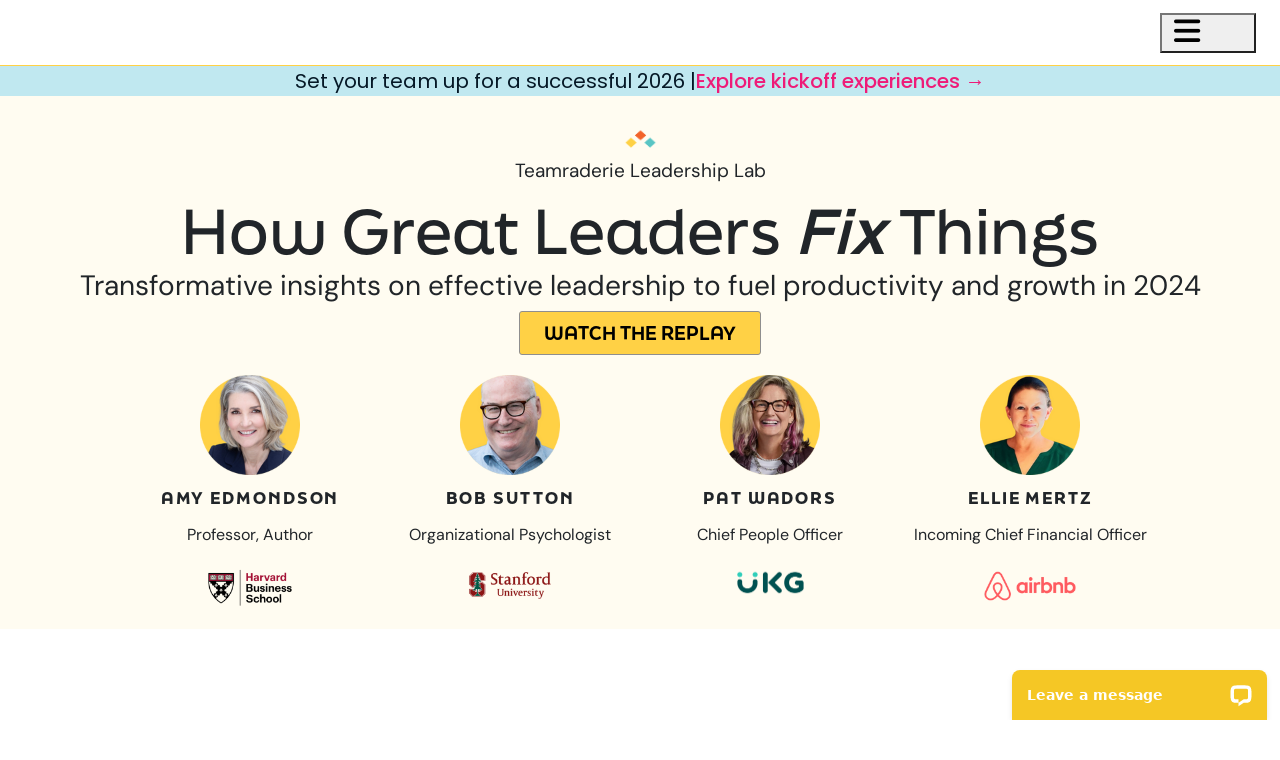

--- FILE ---
content_type: text/html; charset=UTF-8
request_url: https://www.teamraderie.com/great-leaders/
body_size: 28706
content:


<!DOCTYPE html>

<!-- page.php -->

<html lang="en">

<head>
            <!-- Google Tag Manager -->
        <script>
            (function(w, d, s, l, i) {
                w[l] = w[l] || [];
                w[l].push({
                    'gtm.start': new Date().getTime(),
                    event: 'gtm.js'
                });
                var f = d.getElementsByTagName(s)[0],
                    j = d.createElement(s),
                    dl = l != 'dataLayer' ? '&l=' + l : '';
                j.async = true;
                j.src = 'https://www.googletagmanager.com/gtm.js?id=' + i + dl;
                f.parentNode.insertBefore(j, f);
            })(window, document, 'script', 'dataLayer', 'GTM-5DR27VV');
        </script>
    
    <meta charset="utf-8">
    <meta name="viewport" content="width=device-width, initial-scale=1.0">

    <link rel="shortcut icon" href="https://www.teamraderie.com/wp-content/themes/teamraderie2023-child/img/favicon.ico" />
    <link rel='stylesheet' href='https://fonts.googleapis.com/css?family=DM+Sans%3A100%2C100italic%2C200%2C200italic%2C300%2C300italic%2C400%2C400italic%2C500%2C500italic%2C600%2C600italic%2C700%2C700italic%2C800%2C800italic%2C900%2C900italic%7CPontano+Sans%3A100%2C100italic%2C200%2C200italic%2C300%2C300italic%2C400%2C400italic%2C500%2C500italic%2C600%2C600italic%2C700%2C700italic%2C800%2C800italic%2C900%2C900italic%7CPoppins%3A100%2C100italic%2C200%2C200italic%2C300%2C300italic%2C400%2C400italic%2C500%2C500italic%2C600%2C600italic%2C700%2C700italic%2C800%2C800italic%2C900%2C900italic&#038;display=auto&#038;ver=6.2' media='all' />
    <meta name='robots' content='index, follow, max-image-preview:large, max-snippet:-1, max-video-preview:-1' />
	<style>img:is([sizes="auto" i], [sizes^="auto," i]) { contain-intrinsic-size: 3000px 1500px }</style>
	
	<!-- This site is optimized with the Yoast SEO Premium plugin v26.5 (Yoast SEO v26.8) - https://yoast.com/product/yoast-seo-premium-wordpress/ -->
	<title>How Great Leaders Fix Things | January 26 | Teamraderie</title>
	<link rel="canonical" href="https://www.teamraderie.com/great-leaders/" />
	<meta property="og:locale" content="en_US" />
	<meta property="og:type" content="article" />
	<meta property="og:title" content="Friction Event" />
	<meta property="og:description" content="Teamraderie Leadership Lab How Great Leaders Fix Things Transformative insights on effective leadership to fuel productivity and growth in 2024 Watch the Replay Amy Edmondson Professor, Author Bob Sutton Organizational Psychologist Pat Wadors Chief People Officer Ellie Mertz Incoming Chief Financial Officer Take Your Team on a Journey to Improve Organizational Speed Co-Created with Bob [&hellip;]" />
	<meta property="og:url" content="https://www.teamraderie.com/great-leaders/" />
	<meta property="og:site_name" content="Teamraderie" />
	<meta property="article:modified_time" content="2024-03-26T15:27:14+00:00" />
	<meta property="og:image" content="https://www.teamraderie.com/wp-content/uploads/2024/01/Favicon-150x150.png" />
	<meta name="twitter:card" content="summary_large_image" />
	<meta name="twitter:label1" content="Est. reading time" />
	<meta name="twitter:data1" content="7 minutes" />
	<script type="application/ld+json" class="yoast-schema-graph">{"@context":"https://schema.org","@graph":[{"@type":"WebPage","@id":"https://www.teamraderie.com/great-leaders/","url":"https://www.teamraderie.com/great-leaders/","name":"How Great Leaders Fix Things | January 26 | Teamraderie","isPartOf":{"@id":"https://www.teamraderie.com/#website"},"primaryImageOfPage":{"@id":"https://www.teamraderie.com/great-leaders/#primaryimage"},"image":{"@id":"https://www.teamraderie.com/great-leaders/#primaryimage"},"thumbnailUrl":"https://www.teamraderie.com/wp-content/uploads/2024/01/Favicon-150x150.png","datePublished":"2023-12-08T19:17:15+00:00","dateModified":"2024-03-26T15:27:14+00:00","breadcrumb":{"@id":"https://www.teamraderie.com/great-leaders/#breadcrumb"},"inLanguage":"en-US","potentialAction":[{"@type":"ReadAction","target":["https://www.teamraderie.com/great-leaders/"]}]},{"@type":"ImageObject","inLanguage":"en-US","@id":"https://www.teamraderie.com/great-leaders/#primaryimage","url":"https://www.teamraderie.com/wp-content/uploads/2024/01/Favicon.png","contentUrl":"https://www.teamraderie.com/wp-content/uploads/2024/01/Favicon.png","width":512,"height":512},{"@type":"BreadcrumbList","@id":"https://www.teamraderie.com/great-leaders/#breadcrumb","itemListElement":[{"@type":"ListItem","position":1,"name":"Home","item":"https://www.teamraderie.com/"},{"@type":"ListItem","position":2,"name":"Friction Event"}]},{"@type":"WebSite","@id":"https://www.teamraderie.com/#website","url":"https://www.teamraderie.com/","name":"Teamraderie","description":"Unlock your team&#039;s potential.","publisher":{"@id":"https://www.teamraderie.com/#organization"},"potentialAction":[{"@type":"SearchAction","target":{"@type":"EntryPoint","urlTemplate":"https://www.teamraderie.com/?s={search_term_string}"},"query-input":{"@type":"PropertyValueSpecification","valueRequired":true,"valueName":"search_term_string"}}],"inLanguage":"en-US"},{"@type":"Organization","@id":"https://www.teamraderie.com/#organization","name":"Teamraderie","url":"https://www.teamraderie.com/","logo":{"@type":"ImageObject","inLanguage":"en-US","@id":"https://www.teamraderie.com/#/schema/logo/image/","url":"https://www.teamraderie.com/wp-content/uploads/2020/11/teamraderie_logo-1.png","contentUrl":"https://www.teamraderie.com/wp-content/uploads/2020/11/teamraderie_logo-1.png","width":220,"height":23,"caption":"Teamraderie"},"image":{"@id":"https://www.teamraderie.com/#/schema/logo/image/"},"sameAs":["https://www.linkedin.com/company/teamraderie/"]}]}</script>
	<!-- / Yoast SEO Premium plugin. -->


<link rel='dns-prefetch' href='//js.hs-scripts.com' />
<link rel="alternate" type="application/rss+xml" title="Teamraderie &raquo; Feed" href="https://www.teamraderie.com/feed/" />
<link rel="alternate" type="application/rss+xml" title="Teamraderie &raquo; Comments Feed" href="https://www.teamraderie.com/comments/feed/" />
		<!-- This site uses the Google Analytics by MonsterInsights plugin v9.11.1 - Using Analytics tracking - https://www.monsterinsights.com/ -->
		<!-- Note: MonsterInsights is not currently configured on this site. The site owner needs to authenticate with Google Analytics in the MonsterInsights settings panel. -->
					<!-- No tracking code set -->
				<!-- / Google Analytics by MonsterInsights -->
		<link rel="stylesheet" type="text/css" href="https://use.typekit.net/ohe8hln.css"><link rel='stylesheet' id='premium-addons-css' href='https://www.teamraderie.com/wp-content/plugins/premium-addons-for-elementor/assets/frontend/min-css/premium-addons.min.css?ver=4.11.53' media='all' />
<style id='classic-theme-styles-inline-css'>
/*! This file is auto-generated */
.wp-block-button__link{color:#fff;background-color:#32373c;border-radius:9999px;box-shadow:none;text-decoration:none;padding:calc(.667em + 2px) calc(1.333em + 2px);font-size:1.125em}.wp-block-file__button{background:#32373c;color:#fff;text-decoration:none}
</style>
<link rel='stylesheet' id='mpfe_front_style-css' href='https://www.teamraderie.com/wp-content/plugins/music-player-for-elementor/css/mpfe-front-style.css?ver=2.4.9' media='all' />
<link rel='stylesheet' id='font-awesome-5.15.1-css' href='https://www.teamraderie.com/wp-content/plugins/music-player-for-elementor/assets/fontawesome-free-5.15.1/css/all.min.css?ver=5.15.1' media='all' />
<link rel='stylesheet' id='swp-icomoon-beatport-css' href='https://www.teamraderie.com/wp-content/plugins/music-player-for-elementor/assets/swp-icomoon-beatport/style.css?ver=2.4.9' media='all' />
<link rel='stylesheet' id='wpforms-form-locker-frontend-css' href='https://www.teamraderie.com/wp-content/plugins/wpforms-form-locker/assets/css/frontend.min.css?ver=2.8.0' media='all' />
<link rel='stylesheet' id='jquery-ui-css' href='https://www.teamraderie.com/wp-content/themes/teamraderie2023-child/css/vendor/jquery-ui.min.css?ver=1.13.2' media='all' />
<link rel='stylesheet' id='bootstrap-css' href='https://www.teamraderie.com/wp-content/themes/teamraderie2023-child/css/vendor/bootstrap.min.css?ver=5.2.3' media='all' />
<link rel='stylesheet' id='bootstrap-select-css' href='https://www.teamraderie.com/wp-content/themes/teamraderie2023-child/css/vendor/bootstrap-select.min.css?ver=1.14.0' media='all' />
<link rel='stylesheet' id='slick-css' href='https://www.teamraderie.com/wp-content/plugins/happy-elementor-addons/assets/vendor/slick/slick.css?ver=3.20.2' media='all' />
<link rel='stylesheet' id='slick-theme-css' href='https://www.teamraderie.com/wp-content/plugins/happy-elementor-addons/assets/vendor/slick/slick-theme.css?ver=3.20.2' media='all' />
<link rel='stylesheet' id='fontawesome-css' href='https://www.teamraderie.com/wp-content/themes/teamraderie2023-child/css/vendor/fontawesome/all.min.css?ver=7.1.0' media='all' />
<link rel='stylesheet' id='teamraderie2023-css' href='https://www.teamraderie.com/wp-content/themes/teamraderie2023-child/style.css?ver=2.13.3' media='all' />
<link rel='stylesheet' id='main-css' href='https://www.teamraderie.com/wp-content/themes/teamraderie2023-child/css/main.css?ver=2.13.3' media='all' />
<link rel='stylesheet' id='elementor-icons-css' href='https://www.teamraderie.com/wp-content/plugins/elementor/assets/lib/eicons/css/elementor-icons.min.css?ver=5.44.0' media='all' />
<style id='elementor-icons-inline-css'>

		.elementor-add-new-section .elementor-add-templately-promo-button{
            background-color: #5d4fff;
            background-image: url(https://www.teamraderie.com/wp-content/plugins/essential-addons-for-elementor-lite/assets/admin/images/templately/logo-icon.svg);
            background-repeat: no-repeat;
            background-position: center center;
            position: relative;
        }
        
		.elementor-add-new-section .elementor-add-templately-promo-button > i{
            height: 12px;
        }
        
        body .elementor-add-new-section .elementor-add-section-area-button {
            margin-left: 0;
        }

		.elementor-add-new-section .elementor-add-templately-promo-button{
            background-color: #5d4fff;
            background-image: url(https://www.teamraderie.com/wp-content/plugins/essential-addons-for-elementor-lite/assets/admin/images/templately/logo-icon.svg);
            background-repeat: no-repeat;
            background-position: center center;
            position: relative;
        }
        
		.elementor-add-new-section .elementor-add-templately-promo-button > i{
            height: 12px;
        }
        
        body .elementor-add-new-section .elementor-add-section-area-button {
            margin-left: 0;
        }

		.elementor-add-new-section .elementor-add-templately-promo-button{
            background-color: #5d4fff;
            background-image: url(https://www.teamraderie.com/wp-content/plugins/essential-addons-for-elementor-lite/assets/admin/images/templately/logo-icon.svg);
            background-repeat: no-repeat;
            background-position: center center;
            position: relative;
        }
        
		.elementor-add-new-section .elementor-add-templately-promo-button > i{
            height: 12px;
        }
        
        body .elementor-add-new-section .elementor-add-section-area-button {
            margin-left: 0;
        }
</style>
<link rel='stylesheet' id='elementor-frontend-css' href='https://www.teamraderie.com/wp-content/uploads/elementor/css/custom-frontend.min.css?ver=1768935308' media='all' />
<style id='elementor-frontend-inline-css'>
.elementor-kit-28{--e-global-color-primary:#000000;--e-global-color-secondary:#000000;--e-global-color-text:#000000;--e-global-color-accent:#50CDC9;--e-global-color-d989968:#50CDC9;--e-global-color-33867e3:#FFD145;--e-global-color-de83686:#F46224;--e-global-color-9590a2e:#0B2639;--e-global-color-9c57d0d:#FFFCF1;--e-global-color-057f825:#FFEDB5;--e-global-color-1e3a1fe:#EEFAFA;--e-global-color-32556be:#87D3D3;--e-global-color-27bc174:#FFC0A5;--e-global-typography-primary-font-family:"DM Sans";--e-global-typography-primary-font-weight:400;--e-global-typography-secondary-font-family:"Poppins";--e-global-typography-secondary-font-weight:400;--e-global-typography-text-font-family:"DM Sans";--e-global-typography-text-font-size:16px;--e-global-typography-text-font-weight:400;--e-global-typography-accent-font-family:"Poppins";--e-global-typography-accent-font-weight:500;color:#000000;font-family:"DM Sans", Sans-serif;font-size:16px;font-weight:normal;}.elementor-kit-28 e-page-transition{background-color:#FFBC7D;}.elementor-kit-28 h1{color:#000000;font-size:30px;font-weight:500;}.elementor-kit-28 h2{color:#000000;font-family:"finalsix", Sans-serif;font-size:2.25em;font-weight:600;}.elementor-kit-28 h3{color:#000000;font-family:"finalsix", Sans-serif;font-size:1.75em;font-weight:700;}.elementor-kit-28 h4{color:#000000;font-family:"finalsix", Sans-serif;font-size:1.375em;font-weight:600;}.elementor-kit-28 h5{color:#000000;font-family:"DM Sans", Sans-serif;font-size:1.375em;}.elementor-kit-28 h6{color:#000000;font-family:"DM Sans", Sans-serif;font-size:1.25em;}.elementor-kit-28 button,.elementor-kit-28 input[type="button"],.elementor-kit-28 input[type="submit"],.elementor-kit-28 .elementor-button{font-family:"DM Sans", Sans-serif;font-size:15px;font-weight:500;color:#000000;border-radius:5px 5px 5px 5px;padding:12px 24px 12px 24px;}.elementor-kit-28 button:hover,.elementor-kit-28 button:focus,.elementor-kit-28 input[type="button"]:hover,.elementor-kit-28 input[type="button"]:focus,.elementor-kit-28 input[type="submit"]:hover,.elementor-kit-28 input[type="submit"]:focus,.elementor-kit-28 .elementor-button:hover,.elementor-kit-28 .elementor-button:focus{color:#000000;}.elementor-section.elementor-section-boxed > .elementor-container{max-width:1140px;}.e-con{--container-max-width:1140px;--container-default-padding-top:10px;--container-default-padding-right:10px;--container-default-padding-bottom:10px;--container-default-padding-left:10px;}.elementor-widget:not(:last-child){margin-block-end:0px;}.elementor-element{--widgets-spacing:0px 0px;--widgets-spacing-row:0px;--widgets-spacing-column:0px;}{}h1.entry-title{display:var(--page-title-display);}@media(max-width:1099px){.elementor-section.elementor-section-boxed > .elementor-container{max-width:1024px;}.e-con{--container-max-width:1024px;}}@media(max-width:767px){.elementor-section.elementor-section-boxed > .elementor-container{max-width:767px;}.e-con{--container-max-width:767px;}}
.elementor-33332 .elementor-element.elementor-element-4ed77b1{--display:flex;--flex-direction:column;--container-widget-width:100%;--container-widget-height:initial;--container-widget-flex-grow:0;--container-widget-align-self:initial;--flex-wrap-mobile:wrap;--padding-top:2%;--padding-bottom:0%;--padding-left:0%;--padding-right:0%;}.elementor-33332 .elementor-element.elementor-element-4ed77b1:not(.elementor-motion-effects-element-type-background), .elementor-33332 .elementor-element.elementor-element-4ed77b1 > .elementor-motion-effects-container > .elementor-motion-effects-layer{background-color:#FFFCF1;}.elementor-widget-image .widget-image-caption{color:var( --e-global-color-text );font-family:var( --e-global-typography-text-font-family ), Sans-serif;font-size:var( --e-global-typography-text-font-size );font-weight:var( --e-global-typography-text-font-weight );}.elementor-33332 .elementor-element.elementor-element-02f9e50 img{max-width:35px;}.elementor-widget-text-editor{font-family:var( --e-global-typography-text-font-family ), Sans-serif;font-size:var( --e-global-typography-text-font-size );font-weight:var( --e-global-typography-text-font-weight );color:var( --e-global-color-text );}.elementor-widget-text-editor.elementor-drop-cap-view-stacked .elementor-drop-cap{background-color:var( --e-global-color-primary );}.elementor-widget-text-editor.elementor-drop-cap-view-framed .elementor-drop-cap, .elementor-widget-text-editor.elementor-drop-cap-view-default .elementor-drop-cap{color:var( --e-global-color-primary );border-color:var( --e-global-color-primary );}.elementor-33332 .elementor-element.elementor-element-2fe7d68{text-align:center;font-family:"DM Sans", Sans-serif;font-size:19px;font-weight:400;}.elementor-widget-heading .elementor-heading-title{font-family:var( --e-global-typography-primary-font-family ), Sans-serif;font-weight:var( --e-global-typography-primary-font-weight );color:var( --e-global-color-primary );}.elementor-33332 .elementor-element.elementor-element-38340ad{text-align:center;}.elementor-33332 .elementor-element.elementor-element-38340ad .elementor-heading-title{font-family:"finalsix", Sans-serif;font-size:60px;font-weight:500;}.elementor-33332 .elementor-element.elementor-element-f22b2f6 > .elementor-widget-container{margin:1% 0% 1% 0%;}.elementor-33332 .elementor-element.elementor-element-f22b2f6{text-align:center;}.elementor-33332 .elementor-element.elementor-element-f22b2f6 .elementor-heading-title{font-family:"DM Sans", Sans-serif;font-size:28px;font-weight:400;}.elementor-widget-button .elementor-button{background-color:var( --e-global-color-accent );font-family:var( --e-global-typography-accent-font-family ), Sans-serif;font-weight:var( --e-global-typography-accent-font-weight );}.elementor-33332 .elementor-element.elementor-element-ee4010f .elementor-button{background-color:#FFD145;font-family:"finalsix", Sans-serif;font-size:18px;font-weight:700;text-transform:uppercase;fill:#000000;color:#000000;border-style:solid;border-width:1px 1px 1px 1px;border-color:#8F8E8E;}.elementor-33332 .elementor-element.elementor-element-833759a{--display:flex;--flex-direction:row;--container-widget-width:calc( ( 1 - var( --container-widget-flex-grow ) ) * 100% );--container-widget-height:100%;--container-widget-flex-grow:1;--container-widget-align-self:stretch;--flex-wrap-mobile:wrap;--justify-content:center;--align-items:flex-start;--gap:0px 0px;--row-gap:0px;--column-gap:0px;}.elementor-33332 .elementor-element.elementor-element-833759a:not(.elementor-motion-effects-element-type-background), .elementor-33332 .elementor-element.elementor-element-833759a > .elementor-motion-effects-container > .elementor-motion-effects-layer{background-color:#FFFCF1;}.elementor-33332 .elementor-element.elementor-element-ddff0b2{--display:flex;--flex-direction:column;--container-widget-width:100%;--container-widget-height:initial;--container-widget-flex-grow:0;--container-widget-align-self:initial;--flex-wrap-mobile:wrap;}.elementor-33332 .elementor-element.elementor-element-6c36a31 img{max-width:100px;}.elementor-33332 .elementor-element.elementor-element-1a1cb53 > .elementor-widget-container{margin:7% 0% 0% 0%;}.elementor-33332 .elementor-element.elementor-element-1a1cb53{text-align:center;font-family:"finalsix", Sans-serif;font-size:16px;font-weight:800;text-transform:uppercase;line-height:0.8em;letter-spacing:1.9px;}.elementor-33332 .elementor-element.elementor-element-f1e5993 > .elementor-widget-container{margin:1% 0% 0% 0%;}.elementor-33332 .elementor-element.elementor-element-f1e5993{text-align:center;}.elementor-33332 .elementor-element.elementor-element-cbfc67a{text-align:center;}.elementor-33332 .elementor-element.elementor-element-cbfc67a img{max-width:90px;}.elementor-33332 .elementor-element.elementor-element-ca77f94{--display:flex;--flex-direction:column;--container-widget-width:100%;--container-widget-height:initial;--container-widget-flex-grow:0;--container-widget-align-self:initial;--flex-wrap-mobile:wrap;}.elementor-33332 .elementor-element.elementor-element-401f0ed img{max-width:100px;}.elementor-33332 .elementor-element.elementor-element-5c83f79 > .elementor-widget-container{margin:7% 0% 0% 0%;}.elementor-33332 .elementor-element.elementor-element-5c83f79{text-align:center;font-family:"finalsix", Sans-serif;font-size:16px;font-weight:800;text-transform:uppercase;line-height:0.8em;letter-spacing:1.9px;}.elementor-33332 .elementor-element.elementor-element-d83638d > .elementor-widget-container{margin:1% 0% 0% 0%;}.elementor-33332 .elementor-element.elementor-element-d83638d{text-align:center;}.elementor-33332 .elementor-element.elementor-element-3bdad96{text-align:center;}.elementor-33332 .elementor-element.elementor-element-3bdad96 img{max-width:90px;}.elementor-33332 .elementor-element.elementor-element-d0b1b9b{--display:flex;--flex-direction:column;--container-widget-width:100%;--container-widget-height:initial;--container-widget-flex-grow:0;--container-widget-align-self:initial;--flex-wrap-mobile:wrap;}.elementor-33332 .elementor-element.elementor-element-7b3be7c img{max-width:100px;}.elementor-33332 .elementor-element.elementor-element-15d083c > .elementor-widget-container{margin:7% 0% 0% 0%;}.elementor-33332 .elementor-element.elementor-element-15d083c{text-align:center;font-family:"finalsix", Sans-serif;font-size:16px;font-weight:800;text-transform:uppercase;line-height:0.8em;letter-spacing:1.9px;}.elementor-33332 .elementor-element.elementor-element-8162e18 > .elementor-widget-container{margin:1% 0% 0% 0%;}.elementor-33332 .elementor-element.elementor-element-8162e18{text-align:center;}.elementor-33332 .elementor-element.elementor-element-2ec2608{text-align:center;}.elementor-33332 .elementor-element.elementor-element-2ec2608 img{max-width:75px;}.elementor-33332 .elementor-element.elementor-element-d7bb778{--display:flex;--flex-direction:column;--container-widget-width:100%;--container-widget-height:initial;--container-widget-flex-grow:0;--container-widget-align-self:initial;--flex-wrap-mobile:wrap;}.elementor-33332 .elementor-element.elementor-element-7936224 img{max-width:100px;}.elementor-33332 .elementor-element.elementor-element-909ff6b > .elementor-widget-container{margin:7% 0% 0% 0%;}.elementor-33332 .elementor-element.elementor-element-909ff6b{text-align:center;font-family:"finalsix", Sans-serif;font-size:16px;font-weight:800;text-transform:uppercase;line-height:0.8em;letter-spacing:1.9px;}.elementor-33332 .elementor-element.elementor-element-bd23eb1 > .elementor-widget-container{margin:1% 0% 0% 0%;}.elementor-33332 .elementor-element.elementor-element-bd23eb1{text-align:center;}.elementor-33332 .elementor-element.elementor-element-c3de181{text-align:center;}.elementor-33332 .elementor-element.elementor-element-c3de181 img{max-width:92px;}.elementor-33332 .elementor-element.elementor-element-06f5db4{--display:flex;--flex-direction:column;--container-widget-width:100%;--container-widget-height:initial;--container-widget-flex-grow:0;--container-widget-align-self:initial;--flex-wrap-mobile:wrap;--margin-top:4%;--margin-bottom:5%;--margin-left:0%;--margin-right:0%;}.elementor-33332 .elementor-element.elementor-element-0a74c76 > .elementor-widget-container{margin:3% 0% 0% 0%;}.elementor-33332 .elementor-element.elementor-element-0a74c76{text-align:center;}.elementor-33332 .elementor-element.elementor-element-0a74c76 .elementor-heading-title{font-family:"finalsix", Sans-serif;font-size:32px;font-weight:500;}.elementor-33332 .elementor-element.elementor-element-2d637a4 > .elementor-widget-container{padding:1% 0% 0% 0%;}.elementor-33332 .elementor-element.elementor-element-2d637a4{text-align:center;font-family:"DM Sans", Sans-serif;font-size:20px;font-weight:400;color:#000000;}.elementor-33332 .elementor-element.elementor-element-7db8f4b > .elementor-widget-container{padding:0% 0% 0% 0%;}.elementor-33332 .elementor-element.elementor-element-7db8f4b{text-align:center;font-family:"DM Sans", Sans-serif;font-size:20px;font-weight:400;color:#000000;}.elementor-33332 .elementor-element.elementor-element-c54fa32 .elementor-button{background-color:#FFD145;font-family:"DM Sans", Sans-serif;font-size:18px;font-weight:600;fill:#000000;color:#000000;border-style:solid;border-width:1px 1px 1px 1px;border-color:#8F8E8E;}.elementor-33332 .elementor-element.elementor-element-c54fa32 > .elementor-widget-container{margin:1% 0% 0% 0%;}.elementor-33332 .elementor-element.elementor-element-6e59d0e{--display:flex;--flex-direction:column;--container-widget-width:100%;--container-widget-height:initial;--container-widget-flex-grow:0;--container-widget-align-self:initial;--flex-wrap-mobile:wrap;--padding-top:1%;--padding-bottom:3%;--padding-left:0%;--padding-right:0%;}.elementor-33332 .elementor-element.elementor-element-6e59d0e:not(.elementor-motion-effects-element-type-background), .elementor-33332 .elementor-element.elementor-element-6e59d0e > .elementor-motion-effects-container > .elementor-motion-effects-layer{background-color:#FFFCF1;}.elementor-widget-eael-countdown .eael-countdown-digits::after{font-family:var( --e-global-typography-secondary-font-family ), Sans-serif;font-weight:var( --e-global-typography-secondary-font-weight );}.elementor-widget-eael-countdown .eael-countdown-digits{font-family:var( --e-global-typography-secondary-font-family ), Sans-serif;font-weight:var( --e-global-typography-secondary-font-weight );}.elementor-widget-eael-countdown .eael-countdown-label{font-family:var( --e-global-typography-secondary-font-family ), Sans-serif;font-weight:var( --e-global-typography-secondary-font-weight );}.elementor-widget-eael-countdown .eael-countdown-finish-message .expiry-title{font-family:var( --e-global-typography-secondary-font-family ), Sans-serif;font-weight:var( --e-global-typography-secondary-font-weight );}.eael-countdown-finish-text{font-family:var( --e-global-typography-secondary-font-family ), Sans-serif;font-weight:var( --e-global-typography-secondary-font-weight );}.elementor-33332 .elementor-element.elementor-element-247bb3e{width:var( --container-widget-width, 40% );max-width:40%;--container-widget-width:40%;--container-widget-flex-grow:0;}.elementor-33332 .elementor-element.elementor-element-247bb3e > .elementor-widget-container{margin:7% 0% 0% 0%;border-style:solid;border-width:1px 1px 1px 1px;border-color:#000000;border-radius:4px 4px 4px 4px;}.elementor-33332 .elementor-element.elementor-element-247bb3e.elementor-element{--align-self:center;}.elementor-33332 .elementor-element.elementor-element-247bb3e .eael-countdown-item > div{text-align:center;background:var( --e-global-color-9c57d0d );margin-right:11px;margin-left:11px;padding:10px 0px 10px 0px;border-radius:3px 3px 3px 3px;}.elementor-33332 .elementor-element.elementor-element-247bb3e .eael-countdown-items>li{display:table-cell;}.elementor-33332 .elementor-element.elementor-element-247bb3e .eael-countdown-digits::after{left:98%;}.elementor-33332 .elementor-element.elementor-element-247bb3e .eael-countdown-container{margin-right:-11px;margin-left:-11px;margin-bottom:0px;}.elementor-33332 .elementor-element.elementor-element-247bb3e .eael-countdown-digits{color:#000000;font-family:"Bebas Neue", Sans-serif;font-size:30px;font-weight:400;}.elementor-33332 .elementor-element.elementor-element-247bb3e .eael-countdown-label{color:#000000;font-family:"DM Sans", Sans-serif;font-size:15px;font-weight:400;}.elementor-33332 .elementor-element.elementor-element-a1216a1{--display:flex;--flex-direction:row;--container-widget-width:initial;--container-widget-height:100%;--container-widget-flex-grow:1;--container-widget-align-self:stretch;--flex-wrap-mobile:wrap;--gap:0px 0px;--row-gap:0px;--column-gap:0px;--padding-top:4%;--padding-bottom:4%;--padding-left:0%;--padding-right:0%;}.elementor-33332 .elementor-element.elementor-element-a1216a1:not(.elementor-motion-effects-element-type-background), .elementor-33332 .elementor-element.elementor-element-a1216a1 > .elementor-motion-effects-container > .elementor-motion-effects-layer{background-color:#FFEDB5;}.elementor-33332 .elementor-element.elementor-element-54ed39c{--display:flex;--flex-direction:column;--container-widget-width:100%;--container-widget-height:initial;--container-widget-flex-grow:0;--container-widget-align-self:initial;--flex-wrap-mobile:wrap;}.elementor-33332 .elementor-element.elementor-element-3d43219{--display:flex;}.elementor-33332 .elementor-element.elementor-element-82d611d > .elementor-widget-container{margin:0% 0% 4% 0%;}.elementor-33332 .elementor-element.elementor-element-82d611d{text-align:left;}.elementor-33332 .elementor-element.elementor-element-82d611d .elementor-heading-title{font-family:"finalsix", Sans-serif;font-size:32px;font-weight:500;}.elementor-33332 .elementor-element.elementor-element-8d45bae{--display:flex;}.elementor-widget-accordion .elementor-accordion-icon, .elementor-widget-accordion .elementor-accordion-title{color:var( --e-global-color-primary );}.elementor-widget-accordion .elementor-accordion-icon svg{fill:var( --e-global-color-primary );}.elementor-widget-accordion .elementor-active .elementor-accordion-icon, .elementor-widget-accordion .elementor-active .elementor-accordion-title{color:var( --e-global-color-accent );}.elementor-widget-accordion .elementor-active .elementor-accordion-icon svg{fill:var( --e-global-color-accent );}.elementor-widget-accordion .elementor-accordion-title{font-family:var( --e-global-typography-primary-font-family ), Sans-serif;font-weight:var( --e-global-typography-primary-font-weight );}.elementor-widget-accordion .elementor-tab-content{color:var( --e-global-color-text );font-family:var( --e-global-typography-text-font-family ), Sans-serif;font-size:var( --e-global-typography-text-font-size );font-weight:var( --e-global-typography-text-font-weight );}.elementor-33332 .elementor-element.elementor-element-9805206 > .elementor-widget-container{margin:1% 0% 0% 0%;}.elementor-33332 .elementor-element.elementor-element-9805206 .elementor-accordion-item{border-width:5px;border-color:#FFEDB5;}.elementor-33332 .elementor-element.elementor-element-9805206 .elementor-accordion-item .elementor-tab-content{border-width:5px;border-block-start-color:#FFEDB5;}.elementor-33332 .elementor-element.elementor-element-9805206 .elementor-accordion-item .elementor-tab-title.elementor-active{border-width:5px;border-block-end-color:#FFEDB5;}.elementor-33332 .elementor-element.elementor-element-9805206 .elementor-tab-title{background-color:#FFFFFF;}.elementor-33332 .elementor-element.elementor-element-9805206 .elementor-active .elementor-accordion-icon, .elementor-33332 .elementor-element.elementor-element-9805206 .elementor-active .elementor-accordion-title{color:#000000;}.elementor-33332 .elementor-element.elementor-element-9805206 .elementor-active .elementor-accordion-icon svg{fill:#000000;}.elementor-33332 .elementor-element.elementor-element-9805206 .elementor-accordion-title{font-family:"DM Sans", Sans-serif;font-weight:600;}.elementor-33332 .elementor-element.elementor-element-9805206 .elementor-tab-title .elementor-accordion-icon i:before{color:#000000;}.elementor-33332 .elementor-element.elementor-element-9805206 .elementor-tab-title .elementor-accordion-icon svg{fill:#000000;}.elementor-33332 .elementor-element.elementor-element-9805206 .elementor-tab-title.elementor-active .elementor-accordion-icon i:before{color:#50CDC9;}.elementor-33332 .elementor-element.elementor-element-9805206 .elementor-tab-title.elementor-active .elementor-accordion-icon svg{fill:#50CDC9;}.elementor-33332 .elementor-element.elementor-element-9805206 .elementor-tab-content{background-color:#FFFFFF;padding:20px 20px 20px 20px;}.elementor-33332 .elementor-element.elementor-element-ba9bea8{--display:flex;--flex-direction:column;--container-widget-width:100%;--container-widget-height:initial;--container-widget-flex-grow:0;--container-widget-align-self:initial;--flex-wrap-mobile:wrap;}.elementor-33332 .elementor-element.elementor-element-6d6d1d4 img{max-width:78%;}.elementor-33332 .elementor-element.elementor-element-858af70{--display:flex;--flex-direction:row;--container-widget-width:calc( ( 1 - var( --container-widget-flex-grow ) ) * 100% );--container-widget-height:100%;--container-widget-flex-grow:1;--container-widget-align-self:stretch;--flex-wrap-mobile:wrap;--align-items:center;--gap:0px 0px;--row-gap:0px;--column-gap:0px;--padding-top:2%;--padding-bottom:2%;--padding-left:0%;--padding-right:0%;}.elementor-33332 .elementor-element.elementor-element-858af70:not(.elementor-motion-effects-element-type-background), .elementor-33332 .elementor-element.elementor-element-858af70 > .elementor-motion-effects-container > .elementor-motion-effects-layer{background-color:#FFFCF1;}.elementor-33332 .elementor-element.elementor-element-8337a76{--display:flex;--flex-direction:column;--container-widget-width:100%;--container-widget-height:initial;--container-widget-flex-grow:0;--container-widget-align-self:initial;--flex-wrap-mobile:wrap;}.elementor-33332 .elementor-element.elementor-element-8337a76.e-con{--flex-grow:0;--flex-shrink:0;}.elementor-33332 .elementor-element.elementor-element-8dbfd51{--display:flex;--flex-direction:column;--container-widget-width:100%;--container-widget-height:initial;--container-widget-flex-grow:0;--container-widget-align-self:initial;--flex-wrap-mobile:wrap;}.elementor-33332 .elementor-element.elementor-element-35dad7a > .elementor-widget-container{margin:2% 0% 0% 0%;}.elementor-33332 .elementor-element.elementor-element-35dad7a{font-family:"DM Sans", Sans-serif;font-size:18px;font-weight:400;}.elementor-33332 .elementor-element.elementor-element-bea5505 > .elementor-widget-container{margin:2% 0% 0% 0%;}.elementor-33332 .elementor-element.elementor-element-bea5505{font-family:"finalsix", Sans-serif;font-size:16px;font-weight:400;}.elementor-33332 .elementor-element.elementor-element-4a8c377{--display:flex;--flex-direction:row;--container-widget-width:initial;--container-widget-height:100%;--container-widget-flex-grow:1;--container-widget-align-self:stretch;--flex-wrap-mobile:wrap;--gap:0px 0px;--row-gap:0px;--column-gap:0px;}.elementor-33332 .elementor-element.elementor-element-4a8c377:not(.elementor-motion-effects-element-type-background), .elementor-33332 .elementor-element.elementor-element-4a8c377 > .elementor-motion-effects-container > .elementor-motion-effects-layer{background-color:transparent;background-image:linear-gradient(90deg, #FFFCF1 50%, #FFEDB5 50%);}.elementor-33332 .elementor-element.elementor-element-d29c6bd{--display:flex;--flex-direction:column;--container-widget-width:100%;--container-widget-height:initial;--container-widget-flex-grow:0;--container-widget-align-self:initial;--flex-wrap-mobile:wrap;}.elementor-33332 .elementor-element.elementor-element-86e1d90{--display:flex;}.elementor-33332 .elementor-element.elementor-element-af86b73{text-align:left;}.elementor-33332 .elementor-element.elementor-element-af86b73 .elementor-heading-title{font-family:"finalsix", Sans-serif;font-size:30px;font-weight:500;line-height:1.4em;}.elementor-33332 .elementor-element.elementor-element-15a2608{--display:flex;--flex-direction:row-reverse;--container-widget-width:initial;--container-widget-height:100%;--container-widget-flex-grow:1;--container-widget-align-self:stretch;--flex-wrap-mobile:wrap-reverse;}.elementor-33332 .elementor-element.elementor-element-7c80f23{--display:flex;}.elementor-33332 .elementor-element.elementor-element-ad32eee img{max-width:100%;}.elementor-33332 .elementor-element.elementor-element-72128e2 > .elementor-widget-container{background-color:#FFEDB5;padding:5% 5% 0% 5%;border-radius:9px 9px 0px 0px;}.elementor-33332 .elementor-element.elementor-element-72128e2.ha-has-bg-overlay:hover > .elementor-widget-container::before{transition:background 0.3s;}.elementor-33332 .elementor-element.elementor-element-72128e2{font-family:"DM Sans", Sans-serif;font-size:15px;font-weight:400;}.elementor-33332 .elementor-element.elementor-element-9e8dc0b .elementor-repeater-item-217f207.elementor-social-icon{background-color:var( --e-global-color-057f825 );}.elementor-33332 .elementor-element.elementor-element-9e8dc0b .elementor-repeater-item-217f207.elementor-social-icon i{color:#FFD145;}.elementor-33332 .elementor-element.elementor-element-9e8dc0b .elementor-repeater-item-217f207.elementor-social-icon svg{fill:#FFD145;}.elementor-33332 .elementor-element.elementor-element-9e8dc0b{--grid-template-columns:repeat(0, auto);--icon-size:30px;--grid-column-gap:3px;--grid-row-gap:0px;}.elementor-33332 .elementor-element.elementor-element-9e8dc0b .elementor-widget-container{text-align:left;}.elementor-33332 .elementor-element.elementor-element-9e8dc0b > .elementor-widget-container{background-color:#FFEDB5;border-radius:0px 0px 9px 9px;}.elementor-33332 .elementor-element.elementor-element-9e8dc0b.ha-has-bg-overlay:hover > .elementor-widget-container::before{transition:background 0.3s;}.elementor-33332 .elementor-element.elementor-element-1437009{--display:flex;}.elementor-33332 .elementor-element.elementor-element-52c299b > .elementor-widget-container{background-color:#FFEDB5;padding:5% 5% 0% 5%;border-radius:9px 9px 0px 0px;}.elementor-33332 .elementor-element.elementor-element-52c299b.ha-has-bg-overlay:hover > .elementor-widget-container::before{transition:background 0.3s;}.elementor-33332 .elementor-element.elementor-element-52c299b{font-family:"DM Sans", Sans-serif;font-size:15px;font-weight:400;}.elementor-33332 .elementor-element.elementor-element-d71da8e .elementor-repeater-item-217f207.elementor-social-icon{background-color:var( --e-global-color-057f825 );}.elementor-33332 .elementor-element.elementor-element-d71da8e .elementor-repeater-item-217f207.elementor-social-icon i{color:#FFD145;}.elementor-33332 .elementor-element.elementor-element-d71da8e .elementor-repeater-item-217f207.elementor-social-icon svg{fill:#FFD145;}.elementor-33332 .elementor-element.elementor-element-d71da8e{--grid-template-columns:repeat(0, auto);--icon-size:30px;--grid-column-gap:3px;--grid-row-gap:0px;}.elementor-33332 .elementor-element.elementor-element-d71da8e .elementor-widget-container{text-align:left;}.elementor-33332 .elementor-element.elementor-element-d71da8e > .elementor-widget-container{background-color:#FFEDB5;border-radius:0px 0px 9px 9px;}.elementor-33332 .elementor-element.elementor-element-d71da8e.ha-has-bg-overlay:hover > .elementor-widget-container::before{transition:background 0.3s;}.elementor-33332 .elementor-element.elementor-element-676949f{--display:flex;--flex-direction:column;--container-widget-width:100%;--container-widget-height:initial;--container-widget-flex-grow:0;--container-widget-align-self:initial;--flex-wrap-mobile:wrap;}.elementor-33332 .elementor-element.elementor-element-2d67f13{--display:flex;}.elementor-33332 .elementor-element.elementor-element-2ee0e0b{text-align:left;}.elementor-33332 .elementor-element.elementor-element-2ee0e0b .elementor-heading-title{font-family:"finalsix", Sans-serif;font-size:30px;font-weight:500;line-height:1.4em;}.elementor-33332 .elementor-element.elementor-element-2474108{--display:flex;--flex-direction:row;--container-widget-width:initial;--container-widget-height:100%;--container-widget-flex-grow:1;--container-widget-align-self:stretch;--flex-wrap-mobile:wrap;}.elementor-33332 .elementor-element.elementor-element-b46cf8c{--display:flex;}.elementor-33332 .elementor-element.elementor-element-6c8d0da > .elementor-widget-container{background-color:#FFFCF1;padding:5% 5% 0% 5%;border-radius:9px 9px 0px 0px;}.elementor-33332 .elementor-element.elementor-element-6c8d0da.ha-has-bg-overlay:hover > .elementor-widget-container::before{transition:background 0.3s;}.elementor-33332 .elementor-element.elementor-element-6c8d0da{font-family:"DM Sans", Sans-serif;font-size:15px;font-weight:400;}.elementor-33332 .elementor-element.elementor-element-16a264f .elementor-repeater-item-217f207.elementor-social-icon{background-color:#FFFCF1;}.elementor-33332 .elementor-element.elementor-element-16a264f .elementor-repeater-item-217f207.elementor-social-icon i{color:#FFD145;}.elementor-33332 .elementor-element.elementor-element-16a264f .elementor-repeater-item-217f207.elementor-social-icon svg{fill:#FFD145;}.elementor-33332 .elementor-element.elementor-element-16a264f{--grid-template-columns:repeat(0, auto);--icon-size:30px;--grid-column-gap:3px;--grid-row-gap:0px;}.elementor-33332 .elementor-element.elementor-element-16a264f .elementor-widget-container{text-align:left;}.elementor-33332 .elementor-element.elementor-element-16a264f > .elementor-widget-container{background-color:#FFFCF1;border-radius:0px 0px 9px 9px;}.elementor-33332 .elementor-element.elementor-element-16a264f.ha-has-bg-overlay:hover > .elementor-widget-container::before{transition:background 0.3s;}.elementor-33332 .elementor-element.elementor-element-16a264f .elementor-social-icon{background-color:#FFFCF1;}.elementor-33332 .elementor-element.elementor-element-16a264f .elementor-social-icon i{color:#FFD145;}.elementor-33332 .elementor-element.elementor-element-16a264f .elementor-social-icon svg{fill:#FFD145;}.elementor-33332 .elementor-element.elementor-element-b2b0eb1{--display:flex;}.elementor-33332 .elementor-element.elementor-element-5c6f7dd > .elementor-widget-container{background-color:#FFFCF1;padding:5% 5% 0% 5%;border-radius:9px 9px 0px 0px;}.elementor-33332 .elementor-element.elementor-element-5c6f7dd.ha-has-bg-overlay:hover > .elementor-widget-container::before{transition:background 0.3s;}.elementor-33332 .elementor-element.elementor-element-5c6f7dd{font-family:"DM Sans", Sans-serif;font-size:15px;font-weight:400;}.elementor-33332 .elementor-element.elementor-element-0c6844a .elementor-repeater-item-217f207.elementor-social-icon{background-color:#FFFCF1;}.elementor-33332 .elementor-element.elementor-element-0c6844a .elementor-repeater-item-217f207.elementor-social-icon i{color:#FFD145;}.elementor-33332 .elementor-element.elementor-element-0c6844a .elementor-repeater-item-217f207.elementor-social-icon svg{fill:#FFD145;}.elementor-33332 .elementor-element.elementor-element-0c6844a{--grid-template-columns:repeat(0, auto);--icon-size:30px;--grid-column-gap:3px;--grid-row-gap:0px;}.elementor-33332 .elementor-element.elementor-element-0c6844a .elementor-widget-container{text-align:left;}.elementor-33332 .elementor-element.elementor-element-0c6844a > .elementor-widget-container{background-color:#FFFCF1;border-radius:0px 0px 9px 9px;}.elementor-33332 .elementor-element.elementor-element-0c6844a.ha-has-bg-overlay:hover > .elementor-widget-container::before{transition:background 0.3s;}.elementor-33332 .elementor-element.elementor-element-0c6844a .elementor-social-icon{background-color:#FFFCF1;}.elementor-33332 .elementor-element.elementor-element-0c6844a .elementor-social-icon i{color:#FFD145;}.elementor-33332 .elementor-element.elementor-element-0c6844a .elementor-social-icon svg{fill:#FFD145;}.elementor-33332 .elementor-element.elementor-element-d0f667b{--display:flex;--flex-direction:column;--container-widget-width:100%;--container-widget-height:initial;--container-widget-flex-grow:0;--container-widget-align-self:initial;--flex-wrap-mobile:wrap;--padding-top:7%;--padding-bottom:0%;--padding-left:0%;--padding-right:0%;}.elementor-33332 .elementor-element.elementor-element-d0f667b:not(.elementor-motion-effects-element-type-background), .elementor-33332 .elementor-element.elementor-element-d0f667b > .elementor-motion-effects-container > .elementor-motion-effects-layer{background-color:#FFFCF1;}.elementor-33332 .elementor-element.elementor-element-45536ef > .elementor-widget-container{margin:0% 0% 2% 0%;}.elementor-33332 .elementor-element.elementor-element-45536ef{text-align:center;}.elementor-33332 .elementor-element.elementor-element-45536ef .elementor-heading-title{font-family:"finalsix", Sans-serif;font-size:30px;font-weight:500;line-height:1.4em;}.elementor-33332 .elementor-element.elementor-element-4b7bfb6{--display:flex;--flex-direction:row;--container-widget-width:initial;--container-widget-height:100%;--container-widget-flex-grow:1;--container-widget-align-self:stretch;--flex-wrap-mobile:wrap;--gap:0px 0px;--row-gap:0px;--column-gap:0px;}.elementor-33332 .elementor-element.elementor-element-4b7bfb6:not(.elementor-motion-effects-element-type-background), .elementor-33332 .elementor-element.elementor-element-4b7bfb6 > .elementor-motion-effects-container > .elementor-motion-effects-layer{background-color:#FFFCF1;}.elementor-33332 .elementor-element.elementor-element-38ac639{--display:flex;--flex-direction:column;--container-widget-width:100%;--container-widget-height:initial;--container-widget-flex-grow:0;--container-widget-align-self:initial;--flex-wrap-mobile:wrap;}.elementor-33332 .elementor-element.elementor-element-b4dbc7a img{border-radius:0px 0px 0px 0px;}.elementor-33332 .elementor-element.elementor-element-97c992c > .elementor-widget-container{margin:5% 0% 2% 0%;}.elementor-33332 .elementor-element.elementor-element-97c992c{text-align:center;}.elementor-33332 .elementor-element.elementor-element-97c992c .elementor-heading-title{font-family:"finalsix", Sans-serif;font-size:19px;font-weight:600;line-height:1.3em;}.elementor-33332 .elementor-element.elementor-element-002b6e4{text-align:center;}.elementor-33332 .elementor-element.elementor-element-430c8eb{--display:flex;--flex-direction:column;--container-widget-width:100%;--container-widget-height:initial;--container-widget-flex-grow:0;--container-widget-align-self:initial;--flex-wrap-mobile:wrap;}.elementor-33332 .elementor-element.elementor-element-7ce8849 img{border-radius:0px 0px 0px 0px;}.elementor-33332 .elementor-element.elementor-element-dbf1b7e > .elementor-widget-container{margin:5% 0% 2% 0%;}.elementor-33332 .elementor-element.elementor-element-dbf1b7e{text-align:center;}.elementor-33332 .elementor-element.elementor-element-dbf1b7e .elementor-heading-title{font-family:"finalsix", Sans-serif;font-size:20px;font-weight:600;line-height:1.3em;}.elementor-33332 .elementor-element.elementor-element-348a512{text-align:center;}.elementor-33332 .elementor-element.elementor-element-510cb26{--display:flex;--flex-direction:column;--container-widget-width:100%;--container-widget-height:initial;--container-widget-flex-grow:0;--container-widget-align-self:initial;--flex-wrap-mobile:wrap;}.elementor-33332 .elementor-element.elementor-element-e790e72 img{border-radius:0px 0px 0px 0px;}.elementor-33332 .elementor-element.elementor-element-528d7f1 > .elementor-widget-container{margin:5% 0% 2% 0%;}.elementor-33332 .elementor-element.elementor-element-528d7f1{text-align:center;}.elementor-33332 .elementor-element.elementor-element-528d7f1 .elementor-heading-title{font-family:"finalsix", Sans-serif;font-size:19px;font-weight:600;line-height:1.3em;}.elementor-33332 .elementor-element.elementor-element-3c67951{text-align:center;}.elementor-33332 .elementor-element.elementor-element-08743d8{--display:flex;--flex-direction:column;--container-widget-width:100%;--container-widget-height:initial;--container-widget-flex-grow:0;--container-widget-align-self:initial;--flex-wrap-mobile:wrap;--padding-top:0%;--padding-bottom:5%;--padding-left:0%;--padding-right:0%;}.elementor-33332 .elementor-element.elementor-element-08743d8:not(.elementor-motion-effects-element-type-background), .elementor-33332 .elementor-element.elementor-element-08743d8 > .elementor-motion-effects-container > .elementor-motion-effects-layer{background-color:#FFFCF1;}.elementor-33332 .elementor-element.elementor-element-895be57 .elementor-button{background-color:#FFD145;font-family:"finalsix", Sans-serif;font-size:18px;font-weight:600;text-transform:uppercase;fill:#000000;color:#000000;border-style:solid;border-width:1px 1px 1px 1px;border-color:#8F8E8E;}.elementor-33332 .elementor-element.elementor-element-895be57 > .elementor-widget-container{margin:1% 0% 0% 0%;}@media(min-width:768px){.elementor-33332 .elementor-element.elementor-element-833759a{--content-width:1040px;}.elementor-33332 .elementor-element.elementor-element-ddff0b2{--width:25%;}.elementor-33332 .elementor-element.elementor-element-ca77f94{--width:25%;}.elementor-33332 .elementor-element.elementor-element-d0b1b9b{--width:25%;}.elementor-33332 .elementor-element.elementor-element-d7bb778{--width:25%;}.elementor-33332 .elementor-element.elementor-element-54ed39c{--width:67%;}.elementor-33332 .elementor-element.elementor-element-ba9bea8{--width:33%;}.elementor-33332 .elementor-element.elementor-element-8337a76{--width:14.834%;}.elementor-33332 .elementor-element.elementor-element-8dbfd51{--width:80%;}.elementor-33332 .elementor-element.elementor-element-d29c6bd{--width:50%;}.elementor-33332 .elementor-element.elementor-element-676949f{--width:50%;}.elementor-33332 .elementor-element.elementor-element-38ac639{--width:50%;}.elementor-33332 .elementor-element.elementor-element-430c8eb{--width:50%;}.elementor-33332 .elementor-element.elementor-element-510cb26{--width:50%;}}@media(max-width:1366px){.elementor-widget-image .widget-image-caption{font-size:var( --e-global-typography-text-font-size );}.elementor-widget-text-editor{font-size:var( --e-global-typography-text-font-size );}.elementor-widget-accordion .elementor-tab-content{font-size:var( --e-global-typography-text-font-size );}.elementor-33332 .elementor-element.elementor-element-6d6d1d4 img{max-width:86%;}}@media(max-width:1099px){.elementor-widget-image .widget-image-caption{font-size:var( --e-global-typography-text-font-size );}.elementor-widget-text-editor{font-size:var( --e-global-typography-text-font-size );}.elementor-widget-accordion .elementor-tab-content{font-size:var( --e-global-typography-text-font-size );}.elementor-33332 .elementor-element.elementor-element-6d6d1d4 img{max-width:100%;}}@media(max-width:767px){.elementor-33332 .elementor-element.elementor-element-4ed77b1{--content-width:93%;}.elementor-widget-image .widget-image-caption{font-size:var( --e-global-typography-text-font-size );}.elementor-widget-text-editor{font-size:var( --e-global-typography-text-font-size );}.elementor-33332 .elementor-element.elementor-element-38340ad .elementor-heading-title{font-size:40px;}.elementor-33332 .elementor-element.elementor-element-f22b2f6 .elementor-heading-title{font-size:20px;}.elementor-33332 .elementor-element.elementor-element-1a1cb53{line-height:1.1em;}.elementor-33332 .elementor-element.elementor-element-5c83f79{line-height:1.1em;}.elementor-33332 .elementor-element.elementor-element-15d083c{line-height:1.1em;}.elementor-33332 .elementor-element.elementor-element-909ff6b{line-height:1.1em;}.elementor-33332 .elementor-element.elementor-element-2d637a4{text-align:center;}.elementor-33332 .elementor-element.elementor-element-7db8f4b{text-align:center;}.elementor-33332 .elementor-element.elementor-element-247bb3e{--container-widget-width:90%;--container-widget-flex-grow:0;width:var( --container-widget-width, 90% );max-width:90%;}.elementor-33332 .elementor-element.elementor-element-247bb3e .eael-countdown-item > div{text-align:center;margin-right:2px;margin-left:2px;}.elementor-33332 .elementor-element.elementor-element-247bb3e .eael-countdown-container{margin-right:-2px;margin-left:-2px;}.elementor-widget-accordion .elementor-tab-content{font-size:var( --e-global-typography-text-font-size );}}
@-webkit-keyframes ha_fadeIn{0%{opacity:0}to{opacity:1}}@keyframes ha_fadeIn{0%{opacity:0}to{opacity:1}}@-webkit-keyframes ha_zoomIn{0%{opacity:0;-webkit-transform:scale3d(.3,.3,.3);transform:scale3d(.3,.3,.3)}50%{opacity:1}}@keyframes ha_zoomIn{0%{opacity:0;-webkit-transform:scale3d(.3,.3,.3);transform:scale3d(.3,.3,.3)}50%{opacity:1}}@-webkit-keyframes ha_rollIn{0%{opacity:0;-webkit-transform:translate3d(-100%,0,0) rotate3d(0,0,1,-120deg);transform:translate3d(-100%,0,0) rotate3d(0,0,1,-120deg)}to{opacity:1}}@keyframes ha_rollIn{0%{opacity:0;-webkit-transform:translate3d(-100%,0,0) rotate3d(0,0,1,-120deg);transform:translate3d(-100%,0,0) rotate3d(0,0,1,-120deg)}to{opacity:1}}@-webkit-keyframes ha_bounce{0%,20%,53%,to{-webkit-animation-timing-function:cubic-bezier(.215,.61,.355,1);animation-timing-function:cubic-bezier(.215,.61,.355,1)}40%,43%{-webkit-transform:translate3d(0,-30px,0) scaleY(1.1);transform:translate3d(0,-30px,0) scaleY(1.1);-webkit-animation-timing-function:cubic-bezier(.755,.05,.855,.06);animation-timing-function:cubic-bezier(.755,.05,.855,.06)}70%{-webkit-transform:translate3d(0,-15px,0) scaleY(1.05);transform:translate3d(0,-15px,0) scaleY(1.05);-webkit-animation-timing-function:cubic-bezier(.755,.05,.855,.06);animation-timing-function:cubic-bezier(.755,.05,.855,.06)}80%{-webkit-transition-timing-function:cubic-bezier(.215,.61,.355,1);transition-timing-function:cubic-bezier(.215,.61,.355,1);-webkit-transform:translate3d(0,0,0) scaleY(.95);transform:translate3d(0,0,0) scaleY(.95)}90%{-webkit-transform:translate3d(0,-4px,0) scaleY(1.02);transform:translate3d(0,-4px,0) scaleY(1.02)}}@keyframes ha_bounce{0%,20%,53%,to{-webkit-animation-timing-function:cubic-bezier(.215,.61,.355,1);animation-timing-function:cubic-bezier(.215,.61,.355,1)}40%,43%{-webkit-transform:translate3d(0,-30px,0) scaleY(1.1);transform:translate3d(0,-30px,0) scaleY(1.1);-webkit-animation-timing-function:cubic-bezier(.755,.05,.855,.06);animation-timing-function:cubic-bezier(.755,.05,.855,.06)}70%{-webkit-transform:translate3d(0,-15px,0) scaleY(1.05);transform:translate3d(0,-15px,0) scaleY(1.05);-webkit-animation-timing-function:cubic-bezier(.755,.05,.855,.06);animation-timing-function:cubic-bezier(.755,.05,.855,.06)}80%{-webkit-transition-timing-function:cubic-bezier(.215,.61,.355,1);transition-timing-function:cubic-bezier(.215,.61,.355,1);-webkit-transform:translate3d(0,0,0) scaleY(.95);transform:translate3d(0,0,0) scaleY(.95)}90%{-webkit-transform:translate3d(0,-4px,0) scaleY(1.02);transform:translate3d(0,-4px,0) scaleY(1.02)}}@-webkit-keyframes ha_bounceIn{0%,20%,40%,60%,80%,to{-webkit-animation-timing-function:cubic-bezier(.215,.61,.355,1);animation-timing-function:cubic-bezier(.215,.61,.355,1)}0%{opacity:0;-webkit-transform:scale3d(.3,.3,.3);transform:scale3d(.3,.3,.3)}20%{-webkit-transform:scale3d(1.1,1.1,1.1);transform:scale3d(1.1,1.1,1.1)}40%{-webkit-transform:scale3d(.9,.9,.9);transform:scale3d(.9,.9,.9)}60%{opacity:1;-webkit-transform:scale3d(1.03,1.03,1.03);transform:scale3d(1.03,1.03,1.03)}80%{-webkit-transform:scale3d(.97,.97,.97);transform:scale3d(.97,.97,.97)}to{opacity:1}}@keyframes ha_bounceIn{0%,20%,40%,60%,80%,to{-webkit-animation-timing-function:cubic-bezier(.215,.61,.355,1);animation-timing-function:cubic-bezier(.215,.61,.355,1)}0%{opacity:0;-webkit-transform:scale3d(.3,.3,.3);transform:scale3d(.3,.3,.3)}20%{-webkit-transform:scale3d(1.1,1.1,1.1);transform:scale3d(1.1,1.1,1.1)}40%{-webkit-transform:scale3d(.9,.9,.9);transform:scale3d(.9,.9,.9)}60%{opacity:1;-webkit-transform:scale3d(1.03,1.03,1.03);transform:scale3d(1.03,1.03,1.03)}80%{-webkit-transform:scale3d(.97,.97,.97);transform:scale3d(.97,.97,.97)}to{opacity:1}}@-webkit-keyframes ha_flipInX{0%{opacity:0;-webkit-transform:perspective(400px) rotate3d(1,0,0,90deg);transform:perspective(400px) rotate3d(1,0,0,90deg);-webkit-animation-timing-function:ease-in;animation-timing-function:ease-in}40%{-webkit-transform:perspective(400px) rotate3d(1,0,0,-20deg);transform:perspective(400px) rotate3d(1,0,0,-20deg);-webkit-animation-timing-function:ease-in;animation-timing-function:ease-in}60%{opacity:1;-webkit-transform:perspective(400px) rotate3d(1,0,0,10deg);transform:perspective(400px) rotate3d(1,0,0,10deg)}80%{-webkit-transform:perspective(400px) rotate3d(1,0,0,-5deg);transform:perspective(400px) rotate3d(1,0,0,-5deg)}}@keyframes ha_flipInX{0%{opacity:0;-webkit-transform:perspective(400px) rotate3d(1,0,0,90deg);transform:perspective(400px) rotate3d(1,0,0,90deg);-webkit-animation-timing-function:ease-in;animation-timing-function:ease-in}40%{-webkit-transform:perspective(400px) rotate3d(1,0,0,-20deg);transform:perspective(400px) rotate3d(1,0,0,-20deg);-webkit-animation-timing-function:ease-in;animation-timing-function:ease-in}60%{opacity:1;-webkit-transform:perspective(400px) rotate3d(1,0,0,10deg);transform:perspective(400px) rotate3d(1,0,0,10deg)}80%{-webkit-transform:perspective(400px) rotate3d(1,0,0,-5deg);transform:perspective(400px) rotate3d(1,0,0,-5deg)}}@-webkit-keyframes ha_flipInY{0%{opacity:0;-webkit-transform:perspective(400px) rotate3d(0,1,0,90deg);transform:perspective(400px) rotate3d(0,1,0,90deg);-webkit-animation-timing-function:ease-in;animation-timing-function:ease-in}40%{-webkit-transform:perspective(400px) rotate3d(0,1,0,-20deg);transform:perspective(400px) rotate3d(0,1,0,-20deg);-webkit-animation-timing-function:ease-in;animation-timing-function:ease-in}60%{opacity:1;-webkit-transform:perspective(400px) rotate3d(0,1,0,10deg);transform:perspective(400px) rotate3d(0,1,0,10deg)}80%{-webkit-transform:perspective(400px) rotate3d(0,1,0,-5deg);transform:perspective(400px) rotate3d(0,1,0,-5deg)}}@keyframes ha_flipInY{0%{opacity:0;-webkit-transform:perspective(400px) rotate3d(0,1,0,90deg);transform:perspective(400px) rotate3d(0,1,0,90deg);-webkit-animation-timing-function:ease-in;animation-timing-function:ease-in}40%{-webkit-transform:perspective(400px) rotate3d(0,1,0,-20deg);transform:perspective(400px) rotate3d(0,1,0,-20deg);-webkit-animation-timing-function:ease-in;animation-timing-function:ease-in}60%{opacity:1;-webkit-transform:perspective(400px) rotate3d(0,1,0,10deg);transform:perspective(400px) rotate3d(0,1,0,10deg)}80%{-webkit-transform:perspective(400px) rotate3d(0,1,0,-5deg);transform:perspective(400px) rotate3d(0,1,0,-5deg)}}@-webkit-keyframes ha_swing{20%{-webkit-transform:rotate3d(0,0,1,15deg);transform:rotate3d(0,0,1,15deg)}40%{-webkit-transform:rotate3d(0,0,1,-10deg);transform:rotate3d(0,0,1,-10deg)}60%{-webkit-transform:rotate3d(0,0,1,5deg);transform:rotate3d(0,0,1,5deg)}80%{-webkit-transform:rotate3d(0,0,1,-5deg);transform:rotate3d(0,0,1,-5deg)}}@keyframes ha_swing{20%{-webkit-transform:rotate3d(0,0,1,15deg);transform:rotate3d(0,0,1,15deg)}40%{-webkit-transform:rotate3d(0,0,1,-10deg);transform:rotate3d(0,0,1,-10deg)}60%{-webkit-transform:rotate3d(0,0,1,5deg);transform:rotate3d(0,0,1,5deg)}80%{-webkit-transform:rotate3d(0,0,1,-5deg);transform:rotate3d(0,0,1,-5deg)}}@-webkit-keyframes ha_slideInDown{0%{visibility:visible;-webkit-transform:translate3d(0,-100%,0);transform:translate3d(0,-100%,0)}}@keyframes ha_slideInDown{0%{visibility:visible;-webkit-transform:translate3d(0,-100%,0);transform:translate3d(0,-100%,0)}}@-webkit-keyframes ha_slideInUp{0%{visibility:visible;-webkit-transform:translate3d(0,100%,0);transform:translate3d(0,100%,0)}}@keyframes ha_slideInUp{0%{visibility:visible;-webkit-transform:translate3d(0,100%,0);transform:translate3d(0,100%,0)}}@-webkit-keyframes ha_slideInLeft{0%{visibility:visible;-webkit-transform:translate3d(-100%,0,0);transform:translate3d(-100%,0,0)}}@keyframes ha_slideInLeft{0%{visibility:visible;-webkit-transform:translate3d(-100%,0,0);transform:translate3d(-100%,0,0)}}@-webkit-keyframes ha_slideInRight{0%{visibility:visible;-webkit-transform:translate3d(100%,0,0);transform:translate3d(100%,0,0)}}@keyframes ha_slideInRight{0%{visibility:visible;-webkit-transform:translate3d(100%,0,0);transform:translate3d(100%,0,0)}}.ha_fadeIn{-webkit-animation-name:ha_fadeIn;animation-name:ha_fadeIn}.ha_zoomIn{-webkit-animation-name:ha_zoomIn;animation-name:ha_zoomIn}.ha_rollIn{-webkit-animation-name:ha_rollIn;animation-name:ha_rollIn}.ha_bounce{-webkit-transform-origin:center bottom;-ms-transform-origin:center bottom;transform-origin:center bottom;-webkit-animation-name:ha_bounce;animation-name:ha_bounce}.ha_bounceIn{-webkit-animation-name:ha_bounceIn;animation-name:ha_bounceIn;-webkit-animation-duration:.75s;-webkit-animation-duration:calc(var(--animate-duration)*.75);animation-duration:.75s;animation-duration:calc(var(--animate-duration)*.75)}.ha_flipInX,.ha_flipInY{-webkit-animation-name:ha_flipInX;animation-name:ha_flipInX;-webkit-backface-visibility:visible!important;backface-visibility:visible!important}.ha_flipInY{-webkit-animation-name:ha_flipInY;animation-name:ha_flipInY}.ha_swing{-webkit-transform-origin:top center;-ms-transform-origin:top center;transform-origin:top center;-webkit-animation-name:ha_swing;animation-name:ha_swing}.ha_slideInDown{-webkit-animation-name:ha_slideInDown;animation-name:ha_slideInDown}.ha_slideInUp{-webkit-animation-name:ha_slideInUp;animation-name:ha_slideInUp}.ha_slideInLeft{-webkit-animation-name:ha_slideInLeft;animation-name:ha_slideInLeft}.ha_slideInRight{-webkit-animation-name:ha_slideInRight;animation-name:ha_slideInRight}.ha-css-transform-yes{-webkit-transition-duration:var(--ha-tfx-transition-duration, .2s);transition-duration:var(--ha-tfx-transition-duration, .2s);-webkit-transition-property:-webkit-transform;transition-property:transform;transition-property:transform,-webkit-transform;-webkit-transform:translate(var(--ha-tfx-translate-x, 0),var(--ha-tfx-translate-y, 0)) scale(var(--ha-tfx-scale-x, 1),var(--ha-tfx-scale-y, 1)) skew(var(--ha-tfx-skew-x, 0),var(--ha-tfx-skew-y, 0)) rotateX(var(--ha-tfx-rotate-x, 0)) rotateY(var(--ha-tfx-rotate-y, 0)) rotateZ(var(--ha-tfx-rotate-z, 0));transform:translate(var(--ha-tfx-translate-x, 0),var(--ha-tfx-translate-y, 0)) scale(var(--ha-tfx-scale-x, 1),var(--ha-tfx-scale-y, 1)) skew(var(--ha-tfx-skew-x, 0),var(--ha-tfx-skew-y, 0)) rotateX(var(--ha-tfx-rotate-x, 0)) rotateY(var(--ha-tfx-rotate-y, 0)) rotateZ(var(--ha-tfx-rotate-z, 0))}.ha-css-transform-yes:hover{-webkit-transform:translate(var(--ha-tfx-translate-x-hover, var(--ha-tfx-translate-x, 0)),var(--ha-tfx-translate-y-hover, var(--ha-tfx-translate-y, 0))) scale(var(--ha-tfx-scale-x-hover, var(--ha-tfx-scale-x, 1)),var(--ha-tfx-scale-y-hover, var(--ha-tfx-scale-y, 1))) skew(var(--ha-tfx-skew-x-hover, var(--ha-tfx-skew-x, 0)),var(--ha-tfx-skew-y-hover, var(--ha-tfx-skew-y, 0))) rotateX(var(--ha-tfx-rotate-x-hover, var(--ha-tfx-rotate-x, 0))) rotateY(var(--ha-tfx-rotate-y-hover, var(--ha-tfx-rotate-y, 0))) rotateZ(var(--ha-tfx-rotate-z-hover, var(--ha-tfx-rotate-z, 0)));transform:translate(var(--ha-tfx-translate-x-hover, var(--ha-tfx-translate-x, 0)),var(--ha-tfx-translate-y-hover, var(--ha-tfx-translate-y, 0))) scale(var(--ha-tfx-scale-x-hover, var(--ha-tfx-scale-x, 1)),var(--ha-tfx-scale-y-hover, var(--ha-tfx-scale-y, 1))) skew(var(--ha-tfx-skew-x-hover, var(--ha-tfx-skew-x, 0)),var(--ha-tfx-skew-y-hover, var(--ha-tfx-skew-y, 0))) rotateX(var(--ha-tfx-rotate-x-hover, var(--ha-tfx-rotate-x, 0))) rotateY(var(--ha-tfx-rotate-y-hover, var(--ha-tfx-rotate-y, 0))) rotateZ(var(--ha-tfx-rotate-z-hover, var(--ha-tfx-rotate-z, 0)))}.happy-addon>.elementor-widget-container{word-wrap:break-word;overflow-wrap:break-word}.happy-addon>.elementor-widget-container,.happy-addon>.elementor-widget-container *{-webkit-box-sizing:border-box;box-sizing:border-box}.happy-addon:not(:has(.elementor-widget-container)),.happy-addon:not(:has(.elementor-widget-container)) *{-webkit-box-sizing:border-box;box-sizing:border-box;word-wrap:break-word;overflow-wrap:break-word}.happy-addon p:empty{display:none}.happy-addon .elementor-inline-editing{min-height:auto!important}.happy-addon-pro img{max-width:100%;height:auto;-o-object-fit:cover;object-fit:cover}.ha-screen-reader-text{position:absolute;overflow:hidden;clip:rect(1px,1px,1px,1px);margin:-1px;padding:0;width:1px;height:1px;border:0;word-wrap:normal!important;-webkit-clip-path:inset(50%);clip-path:inset(50%)}.ha-has-bg-overlay>.elementor-widget-container{position:relative;z-index:1}.ha-has-bg-overlay>.elementor-widget-container:before{position:absolute;top:0;left:0;z-index:-1;width:100%;height:100%;content:""}.ha-has-bg-overlay:not(:has(.elementor-widget-container)){position:relative;z-index:1}.ha-has-bg-overlay:not(:has(.elementor-widget-container)):before{position:absolute;top:0;left:0;z-index:-1;width:100%;height:100%;content:""}.ha-popup--is-enabled .ha-js-popup,.ha-popup--is-enabled .ha-js-popup img{cursor:-webkit-zoom-in!important;cursor:zoom-in!important}.mfp-wrap .mfp-arrow,.mfp-wrap .mfp-close{background-color:transparent}.mfp-wrap .mfp-arrow:focus,.mfp-wrap .mfp-close:focus{outline-width:thin}.ha-advanced-tooltip-enable{position:relative;cursor:pointer;--ha-tooltip-arrow-color:black;--ha-tooltip-arrow-distance:0}.ha-advanced-tooltip-enable .ha-advanced-tooltip-content{position:absolute;z-index:999;display:none;padding:5px 0;width:120px;height:auto;border-radius:6px;background-color:#000;color:#fff;text-align:center;opacity:0}.ha-advanced-tooltip-enable .ha-advanced-tooltip-content::after{position:absolute;border-width:5px;border-style:solid;content:""}.ha-advanced-tooltip-enable .ha-advanced-tooltip-content.no-arrow::after{visibility:hidden}.ha-advanced-tooltip-enable .ha-advanced-tooltip-content.show{display:inline-block;opacity:1}.ha-advanced-tooltip-enable.ha-advanced-tooltip-top .ha-advanced-tooltip-content,body[data-elementor-device-mode=tablet] .ha-advanced-tooltip-enable.ha-advanced-tooltip-tablet-top .ha-advanced-tooltip-content{top:unset;right:0;bottom:calc(101% + var(--ha-tooltip-arrow-distance));left:0;margin:0 auto}.ha-advanced-tooltip-enable.ha-advanced-tooltip-top .ha-advanced-tooltip-content::after,body[data-elementor-device-mode=tablet] .ha-advanced-tooltip-enable.ha-advanced-tooltip-tablet-top .ha-advanced-tooltip-content::after{top:100%;right:unset;bottom:unset;left:50%;border-color:var(--ha-tooltip-arrow-color) transparent transparent transparent;-webkit-transform:translateX(-50%);-ms-transform:translateX(-50%);transform:translateX(-50%)}.ha-advanced-tooltip-enable.ha-advanced-tooltip-bottom .ha-advanced-tooltip-content,body[data-elementor-device-mode=tablet] .ha-advanced-tooltip-enable.ha-advanced-tooltip-tablet-bottom .ha-advanced-tooltip-content{top:calc(101% + var(--ha-tooltip-arrow-distance));right:0;bottom:unset;left:0;margin:0 auto}.ha-advanced-tooltip-enable.ha-advanced-tooltip-bottom .ha-advanced-tooltip-content::after,body[data-elementor-device-mode=tablet] .ha-advanced-tooltip-enable.ha-advanced-tooltip-tablet-bottom .ha-advanced-tooltip-content::after{top:unset;right:unset;bottom:100%;left:50%;border-color:transparent transparent var(--ha-tooltip-arrow-color) transparent;-webkit-transform:translateX(-50%);-ms-transform:translateX(-50%);transform:translateX(-50%)}.ha-advanced-tooltip-enable.ha-advanced-tooltip-left .ha-advanced-tooltip-content,body[data-elementor-device-mode=tablet] .ha-advanced-tooltip-enable.ha-advanced-tooltip-tablet-left .ha-advanced-tooltip-content{top:50%;right:calc(101% + var(--ha-tooltip-arrow-distance));bottom:unset;left:unset;-webkit-transform:translateY(-50%);-ms-transform:translateY(-50%);transform:translateY(-50%)}.ha-advanced-tooltip-enable.ha-advanced-tooltip-left .ha-advanced-tooltip-content::after,body[data-elementor-device-mode=tablet] .ha-advanced-tooltip-enable.ha-advanced-tooltip-tablet-left .ha-advanced-tooltip-content::after{top:50%;right:unset;bottom:unset;left:100%;border-color:transparent transparent transparent var(--ha-tooltip-arrow-color);-webkit-transform:translateY(-50%);-ms-transform:translateY(-50%);transform:translateY(-50%)}.ha-advanced-tooltip-enable.ha-advanced-tooltip-right .ha-advanced-tooltip-content,body[data-elementor-device-mode=tablet] .ha-advanced-tooltip-enable.ha-advanced-tooltip-tablet-right .ha-advanced-tooltip-content{top:50%;right:unset;bottom:unset;left:calc(101% + var(--ha-tooltip-arrow-distance));-webkit-transform:translateY(-50%);-ms-transform:translateY(-50%);transform:translateY(-50%)}.ha-advanced-tooltip-enable.ha-advanced-tooltip-right .ha-advanced-tooltip-content::after,body[data-elementor-device-mode=tablet] .ha-advanced-tooltip-enable.ha-advanced-tooltip-tablet-right .ha-advanced-tooltip-content::after{top:50%;right:100%;bottom:unset;left:unset;border-color:transparent var(--ha-tooltip-arrow-color) transparent transparent;-webkit-transform:translateY(-50%);-ms-transform:translateY(-50%);transform:translateY(-50%)}body[data-elementor-device-mode=mobile] .ha-advanced-tooltip-enable.ha-advanced-tooltip-mobile-top .ha-advanced-tooltip-content{top:unset;right:0;bottom:calc(101% + var(--ha-tooltip-arrow-distance));left:0;margin:0 auto}body[data-elementor-device-mode=mobile] .ha-advanced-tooltip-enable.ha-advanced-tooltip-mobile-top .ha-advanced-tooltip-content::after{top:100%;right:unset;bottom:unset;left:50%;border-color:var(--ha-tooltip-arrow-color) transparent transparent transparent;-webkit-transform:translateX(-50%);-ms-transform:translateX(-50%);transform:translateX(-50%)}body[data-elementor-device-mode=mobile] .ha-advanced-tooltip-enable.ha-advanced-tooltip-mobile-bottom .ha-advanced-tooltip-content{top:calc(101% + var(--ha-tooltip-arrow-distance));right:0;bottom:unset;left:0;margin:0 auto}body[data-elementor-device-mode=mobile] .ha-advanced-tooltip-enable.ha-advanced-tooltip-mobile-bottom .ha-advanced-tooltip-content::after{top:unset;right:unset;bottom:100%;left:50%;border-color:transparent transparent var(--ha-tooltip-arrow-color) transparent;-webkit-transform:translateX(-50%);-ms-transform:translateX(-50%);transform:translateX(-50%)}body[data-elementor-device-mode=mobile] .ha-advanced-tooltip-enable.ha-advanced-tooltip-mobile-left .ha-advanced-tooltip-content{top:50%;right:calc(101% + var(--ha-tooltip-arrow-distance));bottom:unset;left:unset;-webkit-transform:translateY(-50%);-ms-transform:translateY(-50%);transform:translateY(-50%)}body[data-elementor-device-mode=mobile] .ha-advanced-tooltip-enable.ha-advanced-tooltip-mobile-left .ha-advanced-tooltip-content::after{top:50%;right:unset;bottom:unset;left:100%;border-color:transparent transparent transparent var(--ha-tooltip-arrow-color);-webkit-transform:translateY(-50%);-ms-transform:translateY(-50%);transform:translateY(-50%)}body[data-elementor-device-mode=mobile] .ha-advanced-tooltip-enable.ha-advanced-tooltip-mobile-right .ha-advanced-tooltip-content{top:50%;right:unset;bottom:unset;left:calc(101% + var(--ha-tooltip-arrow-distance));-webkit-transform:translateY(-50%);-ms-transform:translateY(-50%);transform:translateY(-50%)}body[data-elementor-device-mode=mobile] .ha-advanced-tooltip-enable.ha-advanced-tooltip-mobile-right .ha-advanced-tooltip-content::after{top:50%;right:100%;bottom:unset;left:unset;border-color:transparent var(--ha-tooltip-arrow-color) transparent transparent;-webkit-transform:translateY(-50%);-ms-transform:translateY(-50%);transform:translateY(-50%)}body.elementor-editor-active .happy-addon.ha-gravityforms .gform_wrapper{display:block!important}.ha-scroll-to-top-wrap.ha-scroll-to-top-hide{display:none}.ha-scroll-to-top-wrap.edit-mode,.ha-scroll-to-top-wrap.single-page-off{display:none!important}.ha-scroll-to-top-button{position:fixed;right:15px;bottom:15px;z-index:9999;display:-webkit-box;display:-webkit-flex;display:-ms-flexbox;display:flex;-webkit-box-align:center;-webkit-align-items:center;align-items:center;-ms-flex-align:center;-webkit-box-pack:center;-ms-flex-pack:center;-webkit-justify-content:center;justify-content:center;width:50px;height:50px;border-radius:50px;background-color:#5636d1;color:#fff;text-align:center;opacity:1;cursor:pointer;-webkit-transition:all .3s;transition:all .3s}.ha-scroll-to-top-button i{color:#fff;font-size:16px}.ha-scroll-to-top-button:hover{background-color:#e2498a}
</style>
<link rel='stylesheet' id='widget-image-css' href='https://www.teamraderie.com/wp-content/plugins/elementor/assets/css/widget-image.min.css?ver=3.33.4' media='all' />
<link rel='stylesheet' id='widget-heading-css' href='https://www.teamraderie.com/wp-content/plugins/elementor/assets/css/widget-heading.min.css?ver=3.33.4' media='all' />
<link rel='stylesheet' id='e-animation-fadeIn-css' href='https://www.teamraderie.com/wp-content/plugins/elementor/assets/lib/animations/styles/fadeIn.min.css?ver=3.33.4' media='all' />
<link rel='stylesheet' id='widget-accordion-css' href='https://www.teamraderie.com/wp-content/uploads/elementor/css/custom-widget-accordion.min.css?ver=1768935308' media='all' />
<link rel='stylesheet' id='e-animation-fadeInRight-css' href='https://www.teamraderie.com/wp-content/plugins/elementor/assets/lib/animations/styles/fadeInRight.min.css?ver=3.33.4' media='all' />
<link rel='stylesheet' id='e-animation-fadeInLeft-css' href='https://www.teamraderie.com/wp-content/plugins/elementor/assets/lib/animations/styles/fadeInLeft.min.css?ver=3.33.4' media='all' />
<link rel='stylesheet' id='widget-social-icons-css' href='https://www.teamraderie.com/wp-content/plugins/elementor/assets/css/widget-social-icons.min.css?ver=3.33.4' media='all' />
<link rel='stylesheet' id='e-apple-webkit-css' href='https://www.teamraderie.com/wp-content/uploads/elementor/css/custom-apple-webkit.min.css?ver=1768935308' media='all' />
<link rel='stylesheet' id='eael-general-css' href='https://www.teamraderie.com/wp-content/plugins/essential-addons-for-elementor-lite/assets/front-end/css/view/general.min.css?ver=6.5.3' media='all' />
<link rel='stylesheet' id='happy-icons-css' href='https://www.teamraderie.com/wp-content/plugins/happy-elementor-addons/assets/fonts/style.min.css?ver=3.20.2' media='all' />
<link rel='stylesheet' id='font-awesome-css' href='https://www.teamraderie.com/wp-content/plugins/elementor/assets/lib/font-awesome/css/font-awesome.min.css?ver=4.7.0' media='all' />
<link rel='stylesheet' id='elementor-gf-local-dmsans-css' href='https://www.teamraderie.com/wp-content/uploads/elementor/google-fonts/css/dmsans.css?ver=1742850417' media='all' />
<link rel='stylesheet' id='elementor-gf-local-poppins-css' href='https://www.teamraderie.com/wp-content/uploads/elementor/google-fonts/css/poppins.css?ver=1742850500' media='all' />
<link rel='stylesheet' id='elementor-gf-local-bebasneue-css' href='https://www.teamraderie.com/wp-content/uploads/elementor/google-fonts/css/bebasneue.css?ver=1742875922' media='all' />
<link rel='stylesheet' id='elementor-icons-shared-0-css' href='https://www.teamraderie.com/wp-content/plugins/elementor/assets/lib/font-awesome/css/fontawesome.min.css?ver=5.15.3' media='all' />
<link rel='stylesheet' id='elementor-icons-fa-solid-css' href='https://www.teamraderie.com/wp-content/plugins/elementor/assets/lib/font-awesome/css/solid.min.css?ver=5.15.3' media='all' />
<link rel='stylesheet' id='elementor-icons-fa-brands-css' href='https://www.teamraderie.com/wp-content/plugins/elementor/assets/lib/font-awesome/css/brands.min.css?ver=5.15.3' media='all' />
<script src="https://www.teamraderie.com/wp-includes/js/jquery/jquery.min.js?ver=3.7.1" id="jquery-core-js"></script>
<script src="https://www.teamraderie.com/wp-includes/js/jquery/jquery-migrate.min.js?ver=3.4.1" id="jquery-migrate-js"></script>
<script src="https://www.teamraderie.com/wp-content/themes/teamraderie2023-child/js/vendor/jquery-ui.min.js?ver=1.13.2" id="jquery-ui-js"></script>
<script src="https://www.teamraderie.com/wp-content/themes/teamraderie2023-child/js/vendor/jquery-cookie.min.js?ver=1.4.1" id="jquery-cookie-cdn-js"></script>
<script src="https://www.teamraderie.com/wp-content/themes/teamraderie2023-child/js/vendor/bootstrap.bundle.min.js?ver=5.2.3" id="bootstrap-js"></script>
<script src="https://www.teamraderie.com/wp-content/themes/teamraderie2023-child/js/vendor/bootstrap-select.min.js?ver=1.14.0" id="bootstrap-select-js"></script>
<script src="https://www.teamraderie.com/wp-content/themes/teamraderie2023-child/js/vendor/slick.min.js?ver=1.8.1" id="slick-js"></script>
<script src="https://www.teamraderie.com/wp-content/plugins/happy-elementor-addons/assets/vendor/dom-purify/purify.min.js?ver=3.1.6" id="dom-purify-js"></script>
<link rel="https://api.w.org/" href="https://www.teamraderie.com/wp-json/" /><link rel="alternate" title="JSON" type="application/json" href="https://www.teamraderie.com/wp-json/wp/v2/pages/33332" /><link rel="EditURI" type="application/rsd+xml" title="RSD" href="https://www.teamraderie.com/xmlrpc.php?rsd" />
<link rel='shortlink' href='https://www.teamraderie.com/?p=33332' />
<link rel="alternate" title="oEmbed (JSON)" type="application/json+oembed" href="https://www.teamraderie.com/wp-json/oembed/1.0/embed?url=https%3A%2F%2Fwww.teamraderie.com%2Fgreat-leaders%2F" />
<link rel="alternate" title="oEmbed (XML)" type="text/xml+oembed" href="https://www.teamraderie.com/wp-json/oembed/1.0/embed?url=https%3A%2F%2Fwww.teamraderie.com%2Fgreat-leaders%2F&#038;format=xml" />
			<!-- DO NOT COPY THIS SNIPPET! Start of Page Analytics Tracking for HubSpot WordPress plugin v11.3.33-->
			<script class="hsq-set-content-id" data-content-id="standard-page">
				var _hsq = _hsq || [];
				_hsq.push(["setContentType", "standard-page"]);
			</script>
			<!-- DO NOT COPY THIS SNIPPET! End of Page Analytics Tracking for HubSpot WordPress plugin -->
			<meta name="generator" content="Elementor 3.33.4; features: additional_custom_breakpoints; settings: css_print_method-internal, google_font-enabled, font_display-auto">
<style>
	h1 strong, h1 b,
	h2 strong, h2 b,
	h3 strong, h3 b,
	h4 strong, h4 b,
	h5 strong, h5 b,
	h6 strong, h6 b{
    font-weight: 600;
	}
	.expert-carousel{
		.elementor-swiper-button i{
			color:white;
		}
	}
	
	#carousel-3-wrapper{
		width: 995px;
		@media (max-width: 768px) {
			width:700px;
		}
	}
	.carousel-3-item{
		transition: transform 0.3s ease-in-out;
	}
	
	
	.thumb-bg{
    position: absolute;
    right: -120px;
    top: 0;
    z-index: 0;
    width: 70% !important;
}
.elementor-shape{
    z-index: 1;
}

.ha-slick-slide.slick-center {
    width: 500px !important;transition: width 0.5s ease-in-out;
		.ha-slick-item{display:flex;}
			img{
				width:100%;
			}
}

#center-focused-slider .swiper-slide{transition: transform 0.3s ease-in-out;}
#center-focused-slider .swiper-slide-next {
    transform: scale(1.2);
}
	
	
@media (max-width: 600px) {	
	.carousel-1-prev {
    position: absolute;
    bottom: 0;
		z-index:1;
	}
	.carousel-1-next{
		position: absolute;
    bottom: 0;
		left:50px;
		z-index:1;
	}
	.ha-slick-slide.slick-center {
		width: 300px !important;}
}
	
	.text-video-overlay .elementor-widget-video{
		height:100px;
		@media (max-width: 600px) {
			height:40px;
		}
	}
	
</style>
			<style>
				.e-con.e-parent:nth-of-type(n+4):not(.e-lazyloaded):not(.e-no-lazyload),
				.e-con.e-parent:nth-of-type(n+4):not(.e-lazyloaded):not(.e-no-lazyload) * {
					background-image: none !important;
				}
				@media screen and (max-height: 1024px) {
					.e-con.e-parent:nth-of-type(n+3):not(.e-lazyloaded):not(.e-no-lazyload),
					.e-con.e-parent:nth-of-type(n+3):not(.e-lazyloaded):not(.e-no-lazyload) * {
						background-image: none !important;
					}
				}
				@media screen and (max-height: 640px) {
					.e-con.e-parent:nth-of-type(n+2):not(.e-lazyloaded):not(.e-no-lazyload),
					.e-con.e-parent:nth-of-type(n+2):not(.e-lazyloaded):not(.e-no-lazyload) * {
						background-image: none !important;
					}
				}
			</style>
					<style type="text/css">
					.site-title,
			.site-description {
				position: absolute;
				clip: rect(1px, 1px, 1px, 1px);
				}
					</style>
		<link rel="icon" href="https://www.teamraderie.com/wp-content/uploads/2023/03/cropped-Favicon-1-32x32.png" sizes="32x32" />
<link rel="icon" href="https://www.teamraderie.com/wp-content/uploads/2023/03/cropped-Favicon-1-192x192.png" sizes="192x192" />
<link rel="apple-touch-icon" href="https://www.teamraderie.com/wp-content/uploads/2023/03/cropped-Favicon-1-180x180.png" />
<meta name="msapplication-TileImage" content="https://www.teamraderie.com/wp-content/uploads/2023/03/cropped-Favicon-1-270x270.png" />

    <script>
        jQuery.noConflict();
        jQuery( function($) {
            align_header_height();

            $(window).on('resize', function(){
                align_header_height();
            });

            const modal_gpt = new bootstrap.Modal(document.getElementById('modal_teamraderie_gpt'));
            $(document).on('click', '.tr-ask-gpt', function(){
                modal_gpt.show();
                $("#text_message").focus();
                $("#text_message")[0].scrollIntoView();
            });

            function align_header_height() {
                if (document.getElementById('main_header') !== null) {
                    document.body.style.paddingTop = jQuery('#main_header').height() + "px";
                }
            }
        });
    </script>
</head>


<body style="padding-top: 132px">
            <!-- Google Tag Manager (noscript) -->
        <noscript><iframe src="https://www.googletagmanager.com/ns.html?id=GTM-5DR27VV" height="0" width="0" style="display:none;visibility:hidden"></iframe></noscript>
    
            <div class="header-outer">
            <header id="main_header" class="main-header" >
                <div class="main-menu py-2">
                    <div class="ms-2">
                        <a href="https://www.teamraderie.com">
                            <div class="logo">
                            </div>
                        </a>
                    </div>

                    <div class="flex-grow-1">
                        <nav>
                            <div>
                                <ul class="menu menu-nav">
                                    <li class="menu-item py-2 mx-2 menu-item-has-children">
                                        <a href="#" class="head-link-0 dropdown-toggle" data-toggle="dropdown" aria-haspopup="true" aria-expanded="false">Solutions</a>
                                        <div class="sub-menu head-menu-panel my-2">
                                            <div class="card">
                                                <div class="row sub-menu-separated-container">
                                                    <div class="col-4 sub-menu-separated-item ps-5">
                                                        <div>
                                                            <div class="card-header">
                                                                By Mode
                                                            </div>
                                                            <ul class="pt-2">
                                                                <li class="py-2"><a href="/virtual-team-building/" class="head-link-1">Distributed</a></li>
                                                                <li class="py-2"><a href="/in-office-team-building/" class="head-link-1">Onsite</a></li>
                                                            </ul>

                                                            <div class="card-header pt-4">
                                                                By Size
                                                            </div>
                                                            <ul class="pt-2">
                                                                <li class="py-2"><a href="/enterprise/" class="head-link-1">Organization</a></li>
                                                                <li class="py-2"><a href="/team-solutions/" class="head-link-1">Single Team</a></li>
                                                            </ul>
                                                        </div>
                                                    </div>
                                                    <div class="col-4 sub-menu-separated-item" style="background-color: white;">
                                                        <div>
                                                            <div class="card-header">
                                                                By Use
                                                            </div>
                                                            <ul class="pt-2">
                                                                <li class="py-2"><a href="/ai-enablement-team-experiences/" class="head-link-1">Take Action on AI</a> <span class="badge-new ml-2"><b>NEW!</b></span></li>
                                                                <li class="py-2"><a href="/sales/" class="head-link-1">Sales and Customer Events</a></li>
                                                                <li class="py-2"><a href="/sales-kickoff/" class="head-link-1">Sales Kickoff</a></li>
                                                                <li class="py-2"><a href="/offsite-meetings/" class="head-link-1">Offsites</a></li>
                                                                <li class="py-2"><a href="/executive-experiences/" class="head-link-1">Executive Experiences</a></li>  
                                                            </ul>
                                                        </div>
                                                    </div>
                                                    <div class="col-4 sub-menu-separated-item">
                                                        <div>
                                                            <div class="card-header">
                                                                By Outcome
                                                            </div>
                                                            <ul class="pt-2">
                                                                <li class="py-2"><a href="/high-performance-culture/" class="head-link-1">High Performance Culture</a></li>
                                                                <li class="py-2"><a href="/developing-effective-managers/" class="head-link-1">Leadership Development</a></li>
                                                                <li class="py-2"><a href="/power-skills/" class="head-link-1">Develop Power Skills</a></li>
                                                                <li class="py-2"><a href="/experience-finder/" class="head-link-1"><b>See All Outcomes →</b></a></li>
                                                            </ul>
                                                        </div>
                                                    </div>
                                                </div>
                                            </div>
                                        </div>
                                    </li>

                                    <li class="menu-item py-2 mx-2"><a class="head-link-0" href="/enterprise/">Enterprise</a></li>

                                    <li class="menu-item py-2 mx-2">
                                        <button class="tr-ask-gpt btn-gpt py-1 px-3" style="min-width:220px;">
                                            <span>My team needs...</span>
                                            <i class="fa-regular fa-magnifying-glass"></i>
                                        </button>
                                    </li>

                                    <li class="menu-item menu-item-has-children py-2 mx-2">
                                        <a href="#" class="head-link-0 dropdown-toggle" data-toggle="dropdown" aria-haspopup="true" aria-expanded="false">Insights</a>
                                        <ul class="sub-menu my-2">
                                            <li class="menu-item py-2 px-3"><a href="/insights/" class="head-link-2">Blog</a></li>
                                            <li class="menu-item py-2 px-3"><a href="/leadership-lab/" class="head-link-2">Leadership Lab</a></li>
                                            <li class="menu-item py-2 px-3"><a href="/case-studies/" class="head-link-2">Case Studies</a></li>
                                        </ul>
                                    </li>
                                </ul>
                            </div>
                        </nav>
                    </div>

                    <div class="pe-3">
                        <nav style="float: right;">
                            <div>
                                <ul class="menu menu-loggin">
                                    <li class="menu-item">
                                        <a class="btn btn-exp-finder head-link-0 py-2 px-3" href="/experience-finder/">Find an Experience</a>
                                    </li>
                                                                            <li class="menu-item py-2 mx-2"><a class="head-link-0 d-flex align-items-center" href="/sign-in/"><i class="fa-light fa-circle-user" style="font-size: 1.25em;"></i> <span class="ms-2">Sign in</span></a></li>
                                                                    </ul>
                            </div>
                        </nav>
                    </div>
                </div>

                <div class="menu-mobile">
    <div class="container-fluid px-0">
        <div class="d-flex justify-content-between align-items-center px-4" style="height: 66px; align-items: center; border-bottom: 1px solid #ffd145;">
            <a href="https://www.teamraderie.com">
                <div class="logo"></div>
            </a>
            <button class="btn-menu expandable collapsed" data-bs-toggle="collapse" data-bs-target="#nav_mobile_menu" aria-expanded="false" aria-label="Toggle navigation">
                <i class="fa-solid fa-bars icon-expand" style="font-size: 30px;"></i><i class="fa-solid fa-xmark icon-collapse" style="font-size: 34px;"></i>
            </button>
        </div>
        <nav class="collapse pb-4 mt-2" id="nav_mobile_menu">
            <div class="container-fluid">
                <ul style="height: 410px; max-height: 410px; overflow-y: auto;">
                    <li>
                        <div class="text-lg"><b>SOLUTIONS</b></div>
                        <ul>
                            <li>
                                <div class="text-md expandable" data-bs-toggle="collapse" data-bs-target="#nav_mobile_section_by_mode" aria-expanded="false">
                                    <div class="d-flex align-items-center">By Mode<i class="fa-solid fa-plus icon-expand ms-2"></i><i class="fa-solid fa-minus icon-collapse ms-2"></i></div>
                                </div>
                                <ul class="collapse" id="nav_mobile_section_by_mode">
                                    <li>
                                        <div><a href="/virtual-team-building/" class="nav-link">Distributed</a></div>
                                    </li>
                                    <li>
                                        <div><a href="/in-office-team-building/" class="nav-link">Onsite</a></div>
                                    </li>
                                </ul>
                            </li>
                            <li>
                                <div class="text-md expandable" data-bs-toggle="collapse" data-bs-target="#nav_mobile_section_by_size" aria-expanded="false">
                                    <div class="d-flex align-items-center">By Size<i class="fa-solid fa-plus icon-expand ms-2"></i><i class="fa-solid fa-minus icon-collapse ms-2"></i></div>
                                </div>
                                <ul class="collapse" id="nav_mobile_section_by_size">
                                    <li>
                                        <div><a href="/enterprise/" class="nav-link">Organization</a></div>
                                    </li>
                                    <li>
                                        <div><a href="/team-building/" class="nav-link">Single Team</a></div>
                                    </li>
                                </ul>
                            </li>
                            <li>
                                <div class="text-md expandable" data-bs-toggle="collapse" data-bs-target="#nav_mobile_section_by_use" aria-expanded="false">
                                    <div class="d-flex align-items-center">By Use<i class="fa-solid fa-plus icon-expand ms-2"></i><i class="fa-solid fa-minus icon-collapse ms-2"></i></div>
                                </div>
                                <ul class="collapse" id="nav_mobile_section_by_use">
                                    <li>
                                        <div class="d-flex align-items-center"><a href="/ai-enablement-team-experiences/" class="nav-link">Take Action on AI</a><span class="badge-new ms-2"><b>NEW!</b></span></div>
                                    </li>
                                    <li>
                                        <div><a href="/sales/" class="nav-link">Sales and Customer Events</a></div>
                                    </li>
                                    <li>
                                        <div><a href="/sales-kickoff/" class="nav-link">Sales Kickoff</a></div>
                                    </li>
                                    <li>
                                        <div><a href="/offsite-meetings/" class="nav-link">Offsites</a></div>
                                    </li>
                                    <li>
                                        <div><a href="/executive-experiences/" class="nav-link">Executive Experiences</a></div>
                                    </li>
                                </ul>
                            </li>
                            <li>
                                <div class="text-md expandable" data-bs-toggle="collapse" data-bs-target="#nav_mobile_section_by_outcome" aria-expanded="false">
                                    <div class="d-flex align-items-center">By Outcome<i class="fa-solid fa-plus icon-expand ms-2"></i><i class="fa-solid fa-minus icon-collapse ms-2"></i></div>
                                </div>
                                <ul class="collapse" id="nav_mobile_section_by_outcome">
                                    <li>
                                        <div><a href="/high-performance-culture/" class="nav-link">High Performance Culture</a></div>
                                    </li>
                                    <li>
                                        <div><a href="/developing-effective-managers/" class="nav-link">Leadership Development</a></div>
                                    </li>
                                    <li>
                                        <div><a href="/power-skills/" class="nav-link">Develop Power Skills</a></div>
                                    </li>
                                    <li>
                                        <div><a href="/experience-finder/" class="nav-link"><b>See All Outcomes →</b></a></div>
                                    </li>
                                </ul>
                            </li>
                        </ul>
                    </li>
                    <li>
                        <div class="text-lg"><a href="/enterprise/" class="nav-link"><b>ENTERPRISE</b></a></div>
                    </li>
                    <li>
                        <div class="text-lg"><b>INSIGHTS</b></div>
                        <ul>
                            <li><div><a class="nav-link" href="/insights/">Blog</a></div></li>
                            <li><div><a class="nav-link" href="/leadership-lab/">Leadership Lab</a></div></li>
                            <li><div><a class="nav-link" href="/case-studies/">Case Studies</a></div></li>
                        </ul>
                    </li>
                </ul>
                <hr class="mx-3 my-0" style="border-bottom: 1px solid lightgray;">
                <div class="d-flex justify-content-center mt-3">
                    <a class="nav-link" href="/experience-finder/"><button class="btn btn-yellow py-2" style="width: 250px;">Find an Experience</button></a>
                </div>
                <div class="d-flex justify-content-center mt-3">
                                            <a class="nav-link" href="/sign-in/"><button class="btn py-2" style="width: 250px; background-color: #FFFCEE; border: 1px solid black;">Sign In</button></a>
                                    </div>
            </div>
        </nav>
    </div>
</div>
                                    <div class="site-banner" style="font-family: 'Poppins', Sans-serif;background-color: #c0e8f0; color: #000000;">
                        <a href="https://www.teamraderie.com/2026-kickoff/" style="text-decoration: none;">
      <div style="display:flex; align-items:center; justify-content:center; gap:8px; width:100%;">

  <div style="font-weight: 400; font-size: 20px;">
    Set your team up for a successful 2026 | 
  </div>

<span style="font-weight: 500; color: #ee1b78; font-size: 20px;"> Explore kickoff experiences →</span>

  <!-- Load Google Fonts: Poppins -->
  <link href="https://fonts.googleapis.com/css2?family=Poppins:wght@300;600;700&display=swap" rel="stylesheet">
</div>


    </div>
</a>                    </div>
                            </header>
        </div>

        <div id="modal_teamraderie_gpt" class="modal" tabindex="-1">
            <div class="modal-dialog modal-xl modal-dialog-centered">
                <div class="modal-content" style="background-color: #f0f0f0;">
                    <div class="modal-header" style="background-color: #f0f0f0; border: none;">
                        <button type="button" class="btn-close" data-bs-dismiss="modal" aria-label="Close"></button>
                    </div>
                    <div class="modal-body" style="background-color: #f0f0f0;">
                        <div class="container">
                            
<div class="page gpt">
    <div class="container px-4" style="position: relative;">
        <div class="row my-3">
            <div class="col d-flex justify-content-center">
                <div class="gpt-logo"></div>
            </div>
        </div>

        <div class="row my-2">
            <div class="col d-flex justify-content-center">
                <div style='font-size: 1.25em;'>
                    Hi, there <i class="fa-solid fa-hand-wave" style="color: #f7c954"></i>
                </div>
            </div>
        </div>

        <div class="row my-2">
            <div class="col d-flex justify-content-center">
                <div style="font-family: 'DM Sans';font-size: 1.5em; font-weight: bold;">
                    How can we help?
                </div>
            </div>
        </div>
        
        <div class="row my-3">
            <div class="col">
                <p class="text-center" style="font-size: 1em;">
                    Research-backed assistant helping you lead a high-performing team. Share your team goals or ask questions, and TeamraderieGPT will provide a personalized recommendation.
                </p>
            </div>
        </div>

        <div class="row my-2">
            <div class="col-lg-3 col-md-6 col-12 px-2 my-2">
                <div class="gpt-goal-card" data-message="Give me personalized recommendations for my team.">
                    <div class="icon">
                        <i class="fa-light fa-bullseye-arrow"></i>
                    </div>
                    <div class="text mt-2">
                        Get Personalized <b>Experience Recommendations</b>
                    </div>
                </div>
            </div>
            <div class="col-lg-3 col-md-6 col-12 px-2 my-2">
                <div class="gpt-goal-card" data-message="Recommend experiences that will help my team improve collaboration.">
                    <div class="icon">
                        <i class="fa-light fa-people-carry-box"></i>
                    </div>
                    <div class="text mt-2">
                        Looking to <b>improve team collaboration?</b>
                    </div>
                </div>
            </div>
            <div class="col-lg-3 col-md-6 col-12 px-2 my-2">
                <div class="gpt-goal-card" data-message="Recommend experiences to boost my team’s motivation.">
                    <div class="icon">
                        <i class="fal fa-wreath"></i>
                    </div>
                    <div class="text mt-2">
                        Are you aiming to <b>boost team motivation?</b>
                    </div>
                </div>
            </div>
            <div class="col-lg-3 col-md-6 col-12 px-2 my-2">
                <div class="gpt-goal-card" data-message="Recommend experiences that will improve team communication.">
                    <div class="icon">
                        <i class="fal fa-link"></i>
                    </div>
                    <div class="text mt-2">
                        Need better <b>communication within your team?</b>
                    </div>
                </div>
            </div>
        </div>

        <div class="row my-3">
            <div class="col">
                <div class="gpt-chat-history py-3" id="chat_history" style="visibility: hidden;">
                                </div>
            </div>
        </div>
        
        <div class="row my-5">
            <div class="col">
                <div class="input-group mb-3">
                    <div class="gpt-chat-box">
                        <input type="text" class="ps-3" id="text_message" placeholder="What kind of experience are you looking for? How can we help your team?" />
                        <button id="send_message" class="btn btn-yellow btn-send-message">
                            <i class="fal fa-paper-plane"></i> Send
                        </button>
                    </div>
                </div>
            </div>
        </div>
    </div>
</div>

<script>
    jQuery(document).ready(function($) {
        var _gpt_chat_count = 1;

        $('.gpt-goal-card').click(function(){
            let message = $(this).data('message');
            ask_gpt(message);
        });

        $('#text_message').keypress(function(event){
            var keycode = (event.keyCode ? event.keyCode : event.which);
            if(keycode === 13) {
                let message = $('#text_message').val().trim();
                ask_gpt(message);
            }
        });

        $('#send_message').click(function() {
            let message = $('#text_message').val().trim();
            ask_gpt(message);
        });

        $('#text_message').focus();

        const ask_gpt = (message) => {
            if (message !== "") {
                $("#chat_history").css("visibility", "visible");
                append_user_message(message);
                var answer_placeholder_id = append_anser_placeholder();
                $.ajax({
                    url: '/teamraderie-gpt',
                    type: 'POST',
                    data: {
                        question: message
                    },
                    dataType: 'json',
                    beforeSend: function() {
                        $('#text_message').val("");
                        $('#text_message').prop( "disabled", true );
                    },
                    complete: function() {
                        $('#text_message').prop( "disabled", false);
                        $('#text_message').focus();
                    },
                    success: function(result) {
                        append_gpt_response(answer_placeholder_id, result.ai_answer);
                    },
                    error: function(request, error) {
                    }
                });
            }
        }
        
        const append_user_message = (question) => {
            var html =
                `<div class="message-box">
                    <div class="portrait-user"></div>
                    <div class="message col"><div class="fw-bold">You</div>${question}</div>
                </div>`;
            $('#chat_history').append(html);
        }
        
        const append_anser_placeholder = () => {
            var id = "answer_" + _gpt_chat_count++;
            var html = 
                `<div class="message-box conntainer">
                    <div class="portrait-gpt"></div>
                    <div class="message col"><div class="fw-bold">Teamraderie GPT</div><div id="${id}"><span class="gpt-blink-text">Running ...</span></div></div></div>
                </div>`;
            $('#chat_history').append(html);
            return id;
        }
        
        const append_gpt_response = (answer_placeholder_id, answer) => {
            if (answer) {
                if (answer.includes("</div>")) {
                    answer = answer.replaceAll("\n", "");
                    if (!answer.startsWith("<h5>")) {
                        answer = answer.replace("<h5>", "<br><br><h5>");
                    }
                } else {
                    answer = answer.replaceAll("\n", "<br>");
                }
                $('#' + answer_placeholder_id).html(answer);
            }
        }
        
        const format_gpt_answer = (answer) => {
            var formated_text = answer;
            const regex = /\[.*?\]\(.*?\)/g;
            const experiences = answer.match(regex);
            if (experiences) {
                experiences.forEach((exp) => {
                    var exp_title = exp.substring(1, exp.indexOf(']'));
                    var exp_url = exp.substring(exp.indexOf('(') + 1, exp.indexOf(')'));
                    var html_anchor = "<a href='" + exp_url + "' target='_blank'>" + exp_title + "</a>";
                    formated_text = formated_text.replace(exp, html_anchor);
                });
            }
            return formated_text.replaceAll("\n", "<br>");
        }
    });
</script>
                        </div>
                    </div>
                </div>
            </div>
        </div>
    	<!-- #main section -->
	<main>
		<div id="primary" class="site-main">
			
<div id="page-content">   
    		<div data-elementor-type="wp-page" data-elementor-id="33332" class="elementor elementor-33332" data-elementor-settings="{&quot;ha_cmc_init_switcher&quot;:&quot;no&quot;}" data-elementor-post-type="page">
				<div class="elementor-element elementor-element-4ed77b1 e-flex e-con-boxed e-con e-parent" data-id="4ed77b1" data-element_type="container" data-settings="{&quot;background_background&quot;:&quot;classic&quot;,&quot;_ha_eqh_enable&quot;:false}">
					<div class="e-con-inner">
				<div class="elementor-element elementor-element-02f9e50 elementor-widget elementor-widget-image" data-id="02f9e50" data-element_type="widget" data-widget_type="image.default">
				<div class="elementor-widget-container">
															<img decoding="async" width="150" height="150" src="https://www.teamraderie.com/wp-content/uploads/2024/01/Favicon-150x150.png" class="attachment-thumbnail size-thumbnail wp-image-34948" alt="" srcset="https://www.teamraderie.com/wp-content/uploads/2024/01/Favicon-150x150.png 150w, https://www.teamraderie.com/wp-content/uploads/2024/01/Favicon-300x300.png 300w, https://www.teamraderie.com/wp-content/uploads/2024/01/Favicon.png 512w" sizes="(max-width: 150px) 100vw, 150px" />															</div>
				</div>
				<div class="elementor-element elementor-element-2fe7d68 elementor-widget elementor-widget-text-editor" data-id="2fe7d68" data-element_type="widget" data-widget_type="text-editor.default">
				<div class="elementor-widget-container">
									<p>Teamraderie Leadership Lab</p>								</div>
				</div>
				<div class="elementor-element elementor-element-38340ad elementor-widget elementor-widget-heading" data-id="38340ad" data-element_type="widget" data-widget_type="heading.default">
				<div class="elementor-widget-container">
					<h1 class="elementor-heading-title elementor-size-default">How Great Leaders <b><i>Fix</b></i> Things</h1>				</div>
				</div>
				<div class="elementor-element elementor-element-f22b2f6 elementor-widget elementor-widget-heading" data-id="f22b2f6" data-element_type="widget" data-widget_type="heading.default">
				<div class="elementor-widget-container">
					<h2 class="elementor-heading-title elementor-size-default">Transformative insights on effective leadership to fuel productivity and growth in 2024</h2>				</div>
				</div>
				<div class="elementor-element elementor-element-ee4010f elementor-align-center hs-cta-trigger-button hs-cta-trigger-button-154455827273 elementor-widget elementor-widget-button" data-id="ee4010f" data-element_type="widget" data-widget_type="button.default">
				<div class="elementor-widget-container">
									<div class="elementor-button-wrapper">
					<a class="elementor-button elementor-size-sm" role="button">
						<span class="elementor-button-content-wrapper">
									<span class="elementor-button-text">Watch the Replay</span>
					</span>
					</a>
				</div>
								</div>
				</div>
					</div>
				</div>
		<div class="elementor-element elementor-element-833759a e-flex e-con-boxed e-con e-parent" data-id="833759a" data-element_type="container" data-settings="{&quot;background_background&quot;:&quot;classic&quot;,&quot;_ha_eqh_enable&quot;:false}">
					<div class="e-con-inner">
		<div class="elementor-element elementor-element-ddff0b2 e-con-full e-flex e-con e-child" data-id="ddff0b2" data-element_type="container" data-settings="{&quot;_ha_eqh_enable&quot;:false}">
				<div class="elementor-element elementor-element-6c36a31 elementor-invisible elementor-widget elementor-widget-image" data-id="6c36a31" data-element_type="widget" data-settings="{&quot;_animation&quot;:&quot;fadeIn&quot;,&quot;_animation_delay&quot;:300}" data-widget_type="image.default">
				<div class="elementor-widget-container">
															<img decoding="async" width="150" height="150" src="https://www.teamraderie.com/wp-content/uploads/2023/12/2-1.png" class="attachment-large size-large wp-image-33351" alt="" />															</div>
				</div>
				<div class="elementor-element elementor-element-1a1cb53 elementor-widget elementor-widget-text-editor" data-id="1a1cb53" data-element_type="widget" data-widget_type="text-editor.default">
				<div class="elementor-widget-container">
									<p>Amy Edmondson</p>								</div>
				</div>
				<div class="elementor-element elementor-element-f1e5993 elementor-widget elementor-widget-text-editor" data-id="f1e5993" data-element_type="widget" data-widget_type="text-editor.default">
				<div class="elementor-widget-container">
									<p>Professor, Author</p>								</div>
				</div>
				<div class="elementor-element elementor-element-cbfc67a elementor-widget elementor-widget-image" data-id="cbfc67a" data-element_type="widget" data-widget_type="image.default">
				<div class="elementor-widget-container">
															<img decoding="async" width="300" height="150" src="https://www.teamraderie.com/wp-content/uploads/2023/12/harvard-1.png" class="attachment-large size-large wp-image-33447" alt="" />															</div>
				</div>
				</div>
		<div class="elementor-element elementor-element-ca77f94 e-con-full e-flex e-con e-child" data-id="ca77f94" data-element_type="container" data-settings="{&quot;_ha_eqh_enable&quot;:false}">
				<div class="elementor-element elementor-element-401f0ed elementor-invisible elementor-widget elementor-widget-image" data-id="401f0ed" data-element_type="widget" data-settings="{&quot;_animation&quot;:&quot;fadeIn&quot;,&quot;_animation_delay&quot;:100}" data-widget_type="image.default">
				<div class="elementor-widget-container">
															<img loading="lazy" decoding="async" width="150" height="150" src="https://www.teamraderie.com/wp-content/uploads/2023/12/1-1.png" class="attachment-large size-large wp-image-33350" alt="" />															</div>
				</div>
				<div class="elementor-element elementor-element-5c83f79 elementor-widget elementor-widget-text-editor" data-id="5c83f79" data-element_type="widget" data-widget_type="text-editor.default">
				<div class="elementor-widget-container">
									<p>Bob Sutton</p>								</div>
				</div>
				<div class="elementor-element elementor-element-d83638d elementor-widget elementor-widget-text-editor" data-id="d83638d" data-element_type="widget" data-widget_type="text-editor.default">
				<div class="elementor-widget-container">
									<p>Organizational Psychologist</p>								</div>
				</div>
				<div class="elementor-element elementor-element-3bdad96 elementor-widget elementor-widget-image" data-id="3bdad96" data-element_type="widget" data-widget_type="image.default">
				<div class="elementor-widget-container">
															<img loading="lazy" decoding="async" width="300" height="150" src="https://www.teamraderie.com/wp-content/uploads/2023/12/stanford-2.png" class="attachment-large size-large wp-image-33448" alt="" />															</div>
				</div>
				</div>
		<div class="elementor-element elementor-element-d0b1b9b e-con-full e-flex e-con e-child" data-id="d0b1b9b" data-element_type="container" data-settings="{&quot;_ha_eqh_enable&quot;:false}">
				<div class="elementor-element elementor-element-7b3be7c elementor-invisible elementor-widget elementor-widget-image" data-id="7b3be7c" data-element_type="widget" data-settings="{&quot;_animation&quot;:&quot;fadeIn&quot;,&quot;_animation_delay&quot;:700}" data-widget_type="image.default">
				<div class="elementor-widget-container">
															<img loading="lazy" decoding="async" width="150" height="150" src="https://www.teamraderie.com/wp-content/uploads/2023/12/4-2.png" class="attachment-large size-large wp-image-33349" alt="" />															</div>
				</div>
				<div class="elementor-element elementor-element-15d083c elementor-widget elementor-widget-text-editor" data-id="15d083c" data-element_type="widget" data-widget_type="text-editor.default">
				<div class="elementor-widget-container">
									<p>Pat Wadors</p>								</div>
				</div>
				<div class="elementor-element elementor-element-8162e18 elementor-widget elementor-widget-text-editor" data-id="8162e18" data-element_type="widget" data-widget_type="text-editor.default">
				<div class="elementor-widget-container">
									<p>Chief People Officer</p>								</div>
				</div>
				<div class="elementor-element elementor-element-2ec2608 elementor-widget elementor-widget-image" data-id="2ec2608" data-element_type="widget" data-widget_type="image.default">
				<div class="elementor-widget-container">
															<img loading="lazy" decoding="async" width="300" height="150" src="https://www.teamraderie.com/wp-content/uploads/2023/12/ukg.png" class="attachment-large size-large wp-image-33445" alt="" />															</div>
				</div>
				</div>
		<div class="elementor-element elementor-element-d7bb778 e-con-full e-flex e-con e-child" data-id="d7bb778" data-element_type="container" data-settings="{&quot;_ha_eqh_enable&quot;:false}">
				<div class="elementor-element elementor-element-7936224 elementor-invisible elementor-widget elementor-widget-image" data-id="7936224" data-element_type="widget" data-settings="{&quot;_animation&quot;:&quot;fadeIn&quot;,&quot;_animation_delay&quot;:500}" data-widget_type="image.default">
				<div class="elementor-widget-container">
															<img loading="lazy" decoding="async" width="150" height="150" src="https://www.teamraderie.com/wp-content/uploads/2024/01/headshots-1.png" class="attachment-large size-large wp-image-34980" alt="" />															</div>
				</div>
				<div class="elementor-element elementor-element-909ff6b elementor-widget elementor-widget-text-editor" data-id="909ff6b" data-element_type="widget" data-widget_type="text-editor.default">
				<div class="elementor-widget-container">
									<p>Ellie Mertz</p>								</div>
				</div>
				<div class="elementor-element elementor-element-bd23eb1 elementor-widget elementor-widget-text-editor" data-id="bd23eb1" data-element_type="widget" data-widget_type="text-editor.default">
				<div class="elementor-widget-container">
									<p>Incoming Chief Financial Officer</p>								</div>
				</div>
				<div class="elementor-element elementor-element-c3de181 elementor-widget elementor-widget-image" data-id="c3de181" data-element_type="widget" data-widget_type="image.default">
				<div class="elementor-widget-container">
															<img loading="lazy" decoding="async" width="300" height="150" src="https://www.teamraderie.com/wp-content/uploads/2024/01/airbnb.png" class="attachment-large size-large wp-image-34982" alt="" />															</div>
				</div>
				</div>
					</div>
				</div>
		<div class="elementor-element elementor-element-06f5db4 e-flex e-con-boxed e-con e-parent" data-id="06f5db4" data-element_type="container" data-settings="{&quot;_ha_eqh_enable&quot;:false}">
					<div class="e-con-inner">
				<div class="elementor-element elementor-element-0a74c76 elementor-invisible elementor-widget elementor-widget-heading" data-id="0a74c76" data-element_type="widget" data-settings="{&quot;_animation&quot;:&quot;fadeIn&quot;}" data-widget_type="heading.default">
				<div class="elementor-widget-container">
					<h2 class="elementor-heading-title elementor-size-default">Take Your Team on a Journey to Improve Organizational Speed</h2>				</div>
				</div>
				<div class="elementor-element elementor-element-2d637a4 elementor-widget elementor-widget-text-editor" data-id="2d637a4" data-element_type="widget" data-widget_type="text-editor.default">
				<div class="elementor-widget-container">
									<p><strong>Co-Created with Bob Sutton</strong></p>								</div>
				</div>
				<div class="elementor-element elementor-element-7db8f4b elementor-widget elementor-widget-text-editor" data-id="7db8f4b" data-element_type="widget" data-widget_type="text-editor.default">
				<div class="elementor-widget-container">
									<p>As your company became more complex, it got harder to get things done. <strong>Smart leaders make the right things easier – and the wrong things harder.</strong> But it requires a different mindset for their teams.</p>								</div>
				</div>
				<div class="elementor-element elementor-element-c54fa32 elementor-align-center elementor-invisible elementor-widget elementor-widget-button" data-id="c54fa32" data-element_type="widget" data-settings="{&quot;_animation&quot;:&quot;fadeIn&quot;}" data-widget_type="button.default">
				<div class="elementor-widget-container">
									<div class="elementor-button-wrapper">
					<a class="elementor-button elementor-button-link elementor-size-sm" href="https://www.teamraderie.com/friction-journey/">
						<span class="elementor-button-content-wrapper">
									<span class="elementor-button-text">Learn More</span>
					</span>
					</a>
				</div>
								</div>
				</div>
					</div>
				</div>
		<div class="elementor-element elementor-element-6e59d0e elementor-hidden-desktop elementor-hidden-laptop elementor-hidden-tablet elementor-hidden-mobile e-flex e-con-boxed e-con e-parent" data-id="6e59d0e" data-element_type="container" data-settings="{&quot;background_background&quot;:&quot;classic&quot;,&quot;_ha_eqh_enable&quot;:false}">
					<div class="e-con-inner">
				<div class="elementor-element elementor-element-247bb3e elementor-widget__width-initial elementor-widget elementor-widget-eael-countdown" data-id="247bb3e" data-element_type="widget" data-widget_type="eael-countdown.default">
				<div class="elementor-widget-container">
					
		<div class="eael-countdown-wrapper" data-countdown-id="247bb3e" data-expire-type="none" data-countdown-type="due_date">
			<div class="eael-countdown-container eael-countdown-label-block  eael-countdown-label-block-mobile ">
                                    <ul id="eael-countdown-247bb3e" class="eael-countdown-items" data-date="Jan 26 2024 18:00:00 +0">
                        <li class="eael-countdown-item"><div class="eael-countdown-days"><span data-days class="eael-countdown-digits">00</span><span class="eael-countdown-label">Days</span></div></li>                        <li class="eael-countdown-item"><div class="eael-countdown-hours"><span data-hours class="eael-countdown-digits">00</span><span class="eael-countdown-label">Hours</span></div></li>                        <li class="eael-countdown-item"><div class="eael-countdown-minutes"><span data-minutes class="eael-countdown-digits">00</span><span class="eael-countdown-label">Minutes</span></div></li>                        <li class="eael-countdown-item"><div class="eael-countdown-seconds"><span data-seconds class="eael-countdown-digits">00</span><span class="eael-countdown-label">Seconds</span></div></li>                    </ul>
                    <div class="eael-countdown-expiry-template" style="display: none;">
                                            </div>
               
			    <div class="clearfix"></div>
			</div>
		</div>

					</div>
				</div>
					</div>
				</div>
		<div class="elementor-element elementor-element-a1216a1 e-flex e-con-boxed e-con e-parent" data-id="a1216a1" data-element_type="container" data-settings="{&quot;background_background&quot;:&quot;classic&quot;,&quot;_ha_eqh_enable&quot;:false}">
					<div class="e-con-inner">
		<div class="elementor-element elementor-element-54ed39c e-con-full e-flex e-con e-child" data-id="54ed39c" data-element_type="container" data-settings="{&quot;_ha_eqh_enable&quot;:false}">
		<div class="elementor-element elementor-element-3d43219 e-flex e-con-boxed e-con e-child" data-id="3d43219" data-element_type="container" data-settings="{&quot;_ha_eqh_enable&quot;:false}">
					<div class="e-con-inner">
				<div class="elementor-element elementor-element-82d611d elementor-invisible elementor-widget elementor-widget-heading" data-id="82d611d" data-element_type="widget" data-settings="{&quot;_animation&quot;:&quot;fadeIn&quot;}" data-widget_type="heading.default">
				<div class="elementor-widget-container">
					<h2 class="elementor-heading-title elementor-size-default">What You'll Take Away</h2>				</div>
				</div>
					</div>
				</div>
		<div class="elementor-element elementor-element-8d45bae e-flex e-con-boxed e-con e-child" data-id="8d45bae" data-element_type="container" data-settings="{&quot;_ha_eqh_enable&quot;:false}">
					<div class="e-con-inner">
				<div class="elementor-element elementor-element-9805206 elementor-widget elementor-widget-accordion" data-id="9805206" data-element_type="widget" data-widget_type="accordion.default">
				<div class="elementor-widget-container">
							<div class="elementor-accordion">
							<div class="elementor-accordion-item">
					<div id="elementor-tab-title-1591" class="elementor-tab-title" data-tab="1" role="button" aria-controls="elementor-tab-content-1591" aria-expanded="false">
													<span class="elementor-accordion-icon elementor-accordion-icon-left" aria-hidden="true">
															<span class="elementor-accordion-icon-closed"><i class="fas fa-angle-down"></i></span>
								<span class="elementor-accordion-icon-opened"><i class="fas fa-angle-up"></i></span>
														</span>
												<a class="elementor-accordion-title" tabindex="0">What is organizational friction?</a>
					</div>
					<div id="elementor-tab-content-1591" class="elementor-tab-content elementor-clearfix" data-tab="1" role="region" aria-labelledby="elementor-tab-title-1591">Organizational friction is when an individual team tries to get something done and it’s slower and more frustrating than they had hoped.</div>
				</div>
							<div class="elementor-accordion-item">
					<div id="elementor-tab-title-1592" class="elementor-tab-title" data-tab="2" role="button" aria-controls="elementor-tab-content-1592" aria-expanded="false">
													<span class="elementor-accordion-icon elementor-accordion-icon-left" aria-hidden="true">
															<span class="elementor-accordion-icon-closed"><i class="fas fa-angle-down"></i></span>
								<span class="elementor-accordion-icon-opened"><i class="fas fa-angle-up"></i></span>
														</span>
												<a class="elementor-accordion-title" tabindex="0">Sometimes, friction can be a <i>good</i> thing.</a>
					</div>
					<div id="elementor-tab-content-1592" class="elementor-tab-content elementor-clearfix" data-tab="2" role="region" aria-labelledby="elementor-tab-title-1592"><p>Friction makes things slower, but that isn&#8217;t always a bad thing. Friction can get people to slow down and take time to think. </p><p>Using the theory of false constraints (time, money, resources) creates tension that leads to creative problem-solving. For example, in a given scenario pretend we don&#8217;t get a budget increase for the project — how do we still solve the problem effectively? </p></div>
				</div>
							<div class="elementor-accordion-item">
					<div id="elementor-tab-title-1593" class="elementor-tab-title" data-tab="3" role="button" aria-controls="elementor-tab-content-1593" aria-expanded="false">
													<span class="elementor-accordion-icon elementor-accordion-icon-left" aria-hidden="true">
															<span class="elementor-accordion-icon-closed"><i class="fas fa-angle-down"></i></span>
								<span class="elementor-accordion-icon-opened"><i class="fas fa-angle-up"></i></span>
														</span>
												<a class="elementor-accordion-title" tabindex="0">Use good friction to get rid of bad friction.</a>
					</div>
					<div id="elementor-tab-content-1593" class="elementor-tab-content elementor-clearfix" data-tab="3" role="region" aria-labelledby="elementor-tab-title-1593"><p>At Google, the hiring process was lengthy, often requiring 10-15 rounds of interviews. This was <span style="text-decoration: underline;">bad</span> friction that was affecting both candidates and employees. It worked for the early employees but was not scalable.</p><p>The head of HR created a rule (<span style="text-decoration: underline;">good</span> friction) that for any interview more than 4 rounds for a single candidate, the hiring manager had to get written permission from the head of HR.</p><p>This imposed friction to require written approval, but removed friction by shortening and streamlining the hiring process.</p></div>
				</div>
							<div class="elementor-accordion-item">
					<div id="elementor-tab-title-1594" class="elementor-tab-title" data-tab="4" role="button" aria-controls="elementor-tab-content-1594" aria-expanded="false">
													<span class="elementor-accordion-icon elementor-accordion-icon-left" aria-hidden="true">
															<span class="elementor-accordion-icon-closed"><i class="fas fa-angle-down"></i></span>
								<span class="elementor-accordion-icon-opened"><i class="fas fa-angle-up"></i></span>
														</span>
												<a class="elementor-accordion-title" tabindex="0">Friction is not inherently good or bad.</a>
					</div>
					<div id="elementor-tab-content-1594" class="elementor-tab-content elementor-clearfix" data-tab="4" role="region" aria-labelledby="elementor-tab-title-1594"><p>According to Bob, greatness comes from the nuts and bolts of organizational design.</p><p>Friction can be both a good thing and a bad thing, all dependent on the situation. However, if you&#8217;re not intentional about your processes and evaluation, friction will be bad more often than good.</p><p>One-time changes can make a long-term impact on your organization, but it&#8217;s important to have follow-through on the change to continue to improve, listen, and iterate upon the process to ensure it&#8217;s effective for everyone. Empowering managers to fix things on their specific teams will lead to greater overall team productivity and less bad friction.</p></div>
				</div>
								</div>
						</div>
				</div>
					</div>
				</div>
				</div>
		<div class="elementor-element elementor-element-ba9bea8 e-con-full e-flex e-con e-child" data-id="ba9bea8" data-element_type="container" data-settings="{&quot;_ha_eqh_enable&quot;:false}">
				<div class="elementor-element elementor-element-6d6d1d4 elementor-invisible elementor-widget elementor-widget-image" data-id="6d6d1d4" data-element_type="widget" data-settings="{&quot;_animation&quot;:&quot;fadeInRight&quot;}" data-widget_type="image.default">
				<div class="elementor-widget-container">
															<img loading="lazy" decoding="async" width="500" height="700" src="https://www.teamraderie.com/wp-content/uploads/2023/12/friction-project.png" class="attachment-large size-large wp-image-33377" alt="" srcset="https://www.teamraderie.com/wp-content/uploads/2023/12/friction-project.png 500w, https://www.teamraderie.com/wp-content/uploads/2023/12/friction-project-214x300.png 214w" sizes="(max-width: 500px) 100vw, 500px" />															</div>
				</div>
				</div>
					</div>
				</div>
		<div class="elementor-element elementor-element-858af70 e-flex e-con-boxed e-con e-parent" data-id="858af70" data-element_type="container" data-settings="{&quot;background_background&quot;:&quot;classic&quot;,&quot;_ha_eqh_enable&quot;:false}">
					<div class="e-con-inner">
		<div class="elementor-element elementor-element-8337a76 e-con-full e-flex e-con e-child" data-id="8337a76" data-element_type="container" data-settings="{&quot;_ha_eqh_enable&quot;:false}">
				<div class="elementor-element elementor-element-c4d5100 elementor-invisible elementor-widget elementor-widget-image" data-id="c4d5100" data-element_type="widget" data-settings="{&quot;_animation&quot;:&quot;fadeInLeft&quot;}" data-widget_type="image.default">
				<div class="elementor-widget-container">
															<img loading="lazy" decoding="async" width="150" height="150" src="https://www.teamraderie.com/wp-content/uploads/2023/12/adam-grant.png" class="attachment-large size-large wp-image-33471" alt="" />															</div>
				</div>
				</div>
		<div class="elementor-element elementor-element-8dbfd51 e-con-full e-flex e-con e-child" data-id="8dbfd51" data-element_type="container" data-settings="{&quot;_ha_eqh_enable&quot;:false}">
				<div class="elementor-element elementor-element-35dad7a elementor-widget elementor-widget-text-editor" data-id="35dad7a" data-element_type="widget" data-widget_type="text-editor.default">
				<div class="elementor-widget-container">
									“This is the ultimate guide to diagnosing and fixing the problems in your organization. No one knows more about making work better than this pair of experts, and they’ve produced a remarkably insightful, engrossing, evidence-based, and actionable read. If every leader took the ideas in this book seriously, the world would be a less miserable, more productive place.”								</div>
				</div>
				<div class="elementor-element elementor-element-bea5505 elementor-widget elementor-widget-text-editor" data-id="bea5505" data-element_type="widget" data-widget_type="text-editor.default">
				<div class="elementor-widget-container">
									<p><strong>—Adam Grant</strong>, #1 <em>New York Times</em> bestselling author of <em>Think Again </em>and host of the TED podcast WorkLife</p>								</div>
				</div>
				</div>
					</div>
				</div>
		<div class="elementor-element elementor-element-4a8c377 e-flex e-con-boxed e-con e-parent" data-id="4a8c377" data-element_type="container" data-settings="{&quot;background_background&quot;:&quot;gradient&quot;,&quot;_ha_eqh_enable&quot;:false}">
					<div class="e-con-inner">
		<div class="elementor-element elementor-element-d29c6bd e-con-full e-flex e-con e-child" data-id="d29c6bd" data-element_type="container" data-settings="{&quot;_ha_eqh_enable&quot;:false}">
		<div class="elementor-element elementor-element-86e1d90 e-flex e-con-boxed e-con e-child" data-id="86e1d90" data-element_type="container" data-settings="{&quot;_ha_eqh_enable&quot;:false}">
					<div class="e-con-inner">
				<div class="elementor-element elementor-element-af86b73 elementor-invisible elementor-widget elementor-widget-heading" data-id="af86b73" data-element_type="widget" data-settings="{&quot;_animation&quot;:&quot;fadeIn&quot;}" data-widget_type="heading.default">
				<div class="elementor-widget-container">
					<h4 class="elementor-heading-title elementor-size-default">Speakers</h4>				</div>
				</div>
					</div>
				</div>
		<div class="elementor-element elementor-element-15a2608 e-flex e-con-boxed e-con e-child" data-id="15a2608" data-element_type="container" data-settings="{&quot;_ha_eqh_enable&quot;:false}">
					<div class="e-con-inner">
		<div class="elementor-element elementor-element-7c80f23 e-flex e-con-boxed e-con e-child" data-id="7c80f23" data-element_type="container" data-settings="{&quot;_ha_eqh_enable&quot;:false}">
					<div class="e-con-inner">
				<div class="elementor-element elementor-element-ad32eee elementor-widget elementor-widget-image" data-id="ad32eee" data-element_type="widget" data-widget_type="image.default">
				<div class="elementor-widget-container">
															<img loading="lazy" decoding="async" width="300" height="200" src="https://www.teamraderie.com/wp-content/uploads/2023/12/Untitled-design-55.png" class="attachment-large size-large wp-image-33953" alt="" />															</div>
				</div>
				<div class="elementor-element elementor-element-72128e2 ha-has-bg-overlay elementor-widget elementor-widget-text-editor" data-id="72128e2" data-element_type="widget" data-widget_type="text-editor.default">
				<div class="elementor-widget-container">
									<p><strong>Meet Bob Sutton</strong>, renowned organizational psychologist, professor at Stanford University, and NYT best-selling author who specializes in workplace dynamics, effective leadership, and fostering innovation.</p>								</div>
				</div>
				<div data-ha-element-link="{&quot;url&quot;:&quot;https:\/\/www.linkedin.com\/in\/bobsutton1\/&quot;,&quot;is_external&quot;:&quot;on&quot;,&quot;nofollow&quot;:&quot;&quot;}" style="cursor: pointer" class="elementor-element elementor-element-9e8dc0b e-grid-align-left elementor-shape-rounded elementor-grid-0 ha-has-bg-overlay elementor-widget elementor-widget-social-icons" data-id="9e8dc0b" data-element_type="widget" data-widget_type="social-icons.default">
				<div class="elementor-widget-container">
							<div class="elementor-social-icons-wrapper elementor-grid">
							<span class="elementor-grid-item">
					<a class="elementor-icon elementor-social-icon elementor-social-icon-linkedin elementor-repeater-item-217f207" target="_blank">
						<span class="elementor-screen-only">Linkedin</span>
						<i aria-hidden="true" class="fab fa-linkedin"></i>					</a>
				</span>
					</div>
						</div>
				</div>
					</div>
				</div>
		<div class="elementor-element elementor-element-1437009 e-flex e-con-boxed e-con e-child" data-id="1437009" data-element_type="container" data-settings="{&quot;_ha_eqh_enable&quot;:false}">
					<div class="e-con-inner">
				<div class="elementor-element elementor-element-46d002d elementor-widget elementor-widget-image" data-id="46d002d" data-element_type="widget" data-widget_type="image.default">
				<div class="elementor-widget-container">
															<img loading="lazy" decoding="async" width="300" height="200" src="https://www.teamraderie.com/wp-content/uploads/2023/12/1-5.png" class="attachment-large size-large wp-image-33923" alt="" />															</div>
				</div>
				<div class="elementor-element elementor-element-52c299b ha-has-bg-overlay elementor-widget elementor-widget-text-editor" data-id="52c299b" data-element_type="widget" data-widget_type="text-editor.default">
				<div class="elementor-widget-container">
									<p><strong>Meet Amy Edmondson</strong>, author of the Financial Times business book of the year for 2023, <em>Right Kind of Wrong</em>, acclaimed Harvard professor and leading expert in organizational learning and psychological safety in the workplace.</p>								</div>
				</div>
				<div data-ha-element-link="{&quot;url&quot;:&quot;https:\/\/www.linkedin.com\/in\/amycedmondson\/&quot;,&quot;is_external&quot;:&quot;on&quot;,&quot;nofollow&quot;:&quot;&quot;}" style="cursor: pointer" class="elementor-element elementor-element-d71da8e e-grid-align-left elementor-shape-rounded elementor-grid-0 ha-has-bg-overlay elementor-widget elementor-widget-social-icons" data-id="d71da8e" data-element_type="widget" data-widget_type="social-icons.default">
				<div class="elementor-widget-container">
							<div class="elementor-social-icons-wrapper elementor-grid">
							<span class="elementor-grid-item">
					<a class="elementor-icon elementor-social-icon elementor-social-icon-linkedin elementor-repeater-item-217f207" target="_blank">
						<span class="elementor-screen-only">Linkedin</span>
						<i aria-hidden="true" class="fab fa-linkedin"></i>					</a>
				</span>
					</div>
						</div>
				</div>
					</div>
				</div>
					</div>
				</div>
				</div>
		<div class="elementor-element elementor-element-676949f e-con-full e-flex e-con e-child" data-id="676949f" data-element_type="container" data-settings="{&quot;_ha_eqh_enable&quot;:false}">
		<div class="elementor-element elementor-element-2d67f13 e-flex e-con-boxed e-con e-child" data-id="2d67f13" data-element_type="container" data-settings="{&quot;_ha_eqh_enable&quot;:false}">
					<div class="e-con-inner">
				<div class="elementor-element elementor-element-2ee0e0b elementor-invisible elementor-widget elementor-widget-heading" data-id="2ee0e0b" data-element_type="widget" data-settings="{&quot;_animation&quot;:&quot;fadeIn&quot;}" data-widget_type="heading.default">
				<div class="elementor-widget-container">
					<h4 class="elementor-heading-title elementor-size-default">Special Guests</h4>				</div>
				</div>
					</div>
				</div>
		<div class="elementor-element elementor-element-2474108 e-flex e-con-boxed e-con e-child" data-id="2474108" data-element_type="container" data-settings="{&quot;_ha_eqh_enable&quot;:false}">
					<div class="e-con-inner">
		<div class="elementor-element elementor-element-b46cf8c e-flex e-con-boxed e-con e-child" data-id="b46cf8c" data-element_type="container" data-settings="{&quot;_ha_eqh_enable&quot;:false}">
					<div class="e-con-inner">
				<div class="elementor-element elementor-element-03af91c elementor-widget elementor-widget-image" data-id="03af91c" data-element_type="widget" data-widget_type="image.default">
				<div class="elementor-widget-container">
															<img loading="lazy" decoding="async" width="300" height="200" src="https://www.teamraderie.com/wp-content/uploads/2023/12/2-5.png" class="attachment-large size-large wp-image-33924" alt="" />															</div>
				</div>
				<div class="elementor-element elementor-element-6c8d0da ha-has-bg-overlay elementor-widget elementor-widget-text-editor" data-id="6c8d0da" data-element_type="widget" data-widget_type="text-editor.default">
				<div class="elementor-widget-container">
									<p><strong>Meet Pat Wadors</strong>, an accomplished HR executive with an extensive background in leading HR functions at major tech companies, recognized for her expertise in talent management and culture transformation.</p>								</div>
				</div>
				<div data-ha-element-link="{&quot;url&quot;:&quot;https:\/\/www.linkedin.com\/in\/patwadors\/&quot;,&quot;is_external&quot;:&quot;on&quot;,&quot;nofollow&quot;:&quot;&quot;}" style="cursor: pointer" class="elementor-element elementor-element-16a264f e-grid-align-left elementor-shape-rounded elementor-grid-0 ha-has-bg-overlay elementor-widget elementor-widget-social-icons" data-id="16a264f" data-element_type="widget" data-widget_type="social-icons.default">
				<div class="elementor-widget-container">
							<div class="elementor-social-icons-wrapper elementor-grid">
							<span class="elementor-grid-item">
					<a class="elementor-icon elementor-social-icon elementor-social-icon-linkedin elementor-repeater-item-217f207" target="_blank">
						<span class="elementor-screen-only">Linkedin</span>
						<i aria-hidden="true" class="fab fa-linkedin"></i>					</a>
				</span>
					</div>
						</div>
				</div>
					</div>
				</div>
		<div class="elementor-element elementor-element-b2b0eb1 e-flex e-con-boxed e-con e-child" data-id="b2b0eb1" data-element_type="container" data-settings="{&quot;_ha_eqh_enable&quot;:false}">
					<div class="e-con-inner">
				<div class="elementor-element elementor-element-0245d2b elementor-widget elementor-widget-image" data-id="0245d2b" data-element_type="widget" data-widget_type="image.default">
				<div class="elementor-widget-container">
															<img loading="lazy" decoding="async" width="300" height="200" src="https://www.teamraderie.com/wp-content/uploads/2024/01/ellie-mertz.png" class="attachment-large size-large wp-image-34989" alt="" />															</div>
				</div>
				<div class="elementor-element elementor-element-5c6f7dd ha-has-bg-overlay elementor-widget elementor-widget-text-editor" data-id="5c6f7dd" data-element_type="widget" data-widget_type="text-editor.default">
				<div class="elementor-widget-container">
									<p><strong>Meet Ellie Mertz</strong>, the incoming Chief Financial Officer at Airbnb and the company&#8217;s first female chief business officer, who oversaw the company&#8217;s successful IPO in 2020. Prior to Airbnb, she was the VP of Finance at Netflix.</p>								</div>
				</div>
				<div data-ha-element-link="{&quot;url&quot;:&quot;https:\/\/www.linkedin.com\/in\/ellie-mertz\/&quot;,&quot;is_external&quot;:&quot;on&quot;,&quot;nofollow&quot;:&quot;&quot;}" style="cursor: pointer" class="elementor-element elementor-element-0c6844a e-grid-align-left elementor-shape-rounded elementor-grid-0 ha-has-bg-overlay elementor-widget elementor-widget-social-icons" data-id="0c6844a" data-element_type="widget" data-widget_type="social-icons.default">
				<div class="elementor-widget-container">
							<div class="elementor-social-icons-wrapper elementor-grid">
							<span class="elementor-grid-item">
					<a class="elementor-icon elementor-social-icon elementor-social-icon-linkedin elementor-repeater-item-217f207" target="_blank">
						<span class="elementor-screen-only">Linkedin</span>
						<i aria-hidden="true" class="fab fa-linkedin"></i>					</a>
				</span>
					</div>
						</div>
				</div>
					</div>
				</div>
					</div>
				</div>
				</div>
					</div>
				</div>
		<div class="elementor-element elementor-element-d0f667b e-flex e-con-boxed e-con e-parent" data-id="d0f667b" data-element_type="container" data-settings="{&quot;background_background&quot;:&quot;classic&quot;,&quot;_ha_eqh_enable&quot;:false}">
					<div class="e-con-inner">
				<div class="elementor-element elementor-element-45536ef elementor-invisible elementor-widget elementor-widget-heading" data-id="45536ef" data-element_type="widget" data-settings="{&quot;_animation&quot;:&quot;fadeIn&quot;}" data-widget_type="heading.default">
				<div class="elementor-widget-container">
					<h4 class="elementor-heading-title elementor-size-default">Past Leadership Lab Events:</h4>				</div>
				</div>
					</div>
				</div>
		<div class="elementor-element elementor-element-4b7bfb6 e-flex e-con-boxed e-con e-parent" data-id="4b7bfb6" data-element_type="container" data-settings="{&quot;background_background&quot;:&quot;classic&quot;,&quot;_ha_eqh_enable&quot;:false}">
					<div class="e-con-inner">
		<div class="elementor-element elementor-element-38ac639 e-con-full e-flex e-con e-child" data-id="38ac639" data-element_type="container" data-settings="{&quot;_ha_eqh_enable&quot;:false}">
				<div class="elementor-element elementor-element-b4dbc7a elementor-widget elementor-widget-image" data-id="b4dbc7a" data-element_type="widget" data-widget_type="image.default">
				<div class="elementor-widget-container">
																<a href="https://www.teamraderie.com/leadership-lab/">
							<img loading="lazy" decoding="async" width="640" height="361" src="https://www.teamraderie.com/wp-content/uploads/2023/12/7-1-1024x577.png" class="attachment-large size-large wp-image-34036" alt="" srcset="https://www.teamraderie.com/wp-content/uploads/2023/12/7-1-1024x577.png 1024w, https://www.teamraderie.com/wp-content/uploads/2023/12/7-1-300x169.png 300w, https://www.teamraderie.com/wp-content/uploads/2023/12/7-1-768x433.png 768w, https://www.teamraderie.com/wp-content/uploads/2023/12/7-1-1536x865.png 1536w, https://www.teamraderie.com/wp-content/uploads/2023/12/7-1.png 1640w" sizes="(max-width: 640px) 100vw, 640px" />								</a>
															</div>
				</div>
				<div class="elementor-element elementor-element-97c992c elementor-widget elementor-widget-heading" data-id="97c992c" data-element_type="widget" data-widget_type="heading.default">
				<div class="elementor-widget-container">
					<h3 class="elementor-heading-title elementor-size-default">The Golden Arches in Black America</h3>				</div>
				</div>
				<div class="elementor-element elementor-element-002b6e4 elementor-widget elementor-widget-text-editor" data-id="002b6e4" data-element_type="widget" data-widget_type="text-editor.default">
				<div class="elementor-widget-container">
									<p><em>Marcia Chatelain and Michael McCarroll</em></p>								</div>
				</div>
				</div>
		<div class="elementor-element elementor-element-430c8eb e-con-full e-flex e-con e-child" data-id="430c8eb" data-element_type="container" data-settings="{&quot;_ha_eqh_enable&quot;:false}">
				<div class="elementor-element elementor-element-7ce8849 elementor-widget elementor-widget-image" data-id="7ce8849" data-element_type="widget" data-widget_type="image.default">
				<div class="elementor-widget-container">
																<a href="https://www.teamraderie.com/leadership-lab/">
							<img loading="lazy" decoding="async" width="640" height="361" src="https://www.teamraderie.com/wp-content/uploads/2023/12/4-6-1024x577.png" class="attachment-large size-large wp-image-33991" alt="" srcset="https://www.teamraderie.com/wp-content/uploads/2023/12/4-6-1024x577.png 1024w, https://www.teamraderie.com/wp-content/uploads/2023/12/4-6-300x169.png 300w, https://www.teamraderie.com/wp-content/uploads/2023/12/4-6-768x433.png 768w, https://www.teamraderie.com/wp-content/uploads/2023/12/4-6-1536x865.png 1536w, https://www.teamraderie.com/wp-content/uploads/2023/12/4-6.png 1640w" sizes="(max-width: 640px) 100vw, 640px" />								</a>
															</div>
				</div>
				<div class="elementor-element elementor-element-dbf1b7e elementor-widget elementor-widget-heading" data-id="dbf1b7e" data-element_type="widget" data-widget_type="heading.default">
				<div class="elementor-widget-container">
					<h3 class="elementor-heading-title elementor-size-default">How to Build Trust</h3>				</div>
				</div>
				<div class="elementor-element elementor-element-348a512 elementor-widget elementor-widget-text-editor" data-id="348a512" data-element_type="widget" data-widget_type="text-editor.default">
				<div class="elementor-widget-container">
									<p><em>Frances Frei, Anne Morriss, and Bob Sutton</em></p>								</div>
				</div>
				</div>
		<div class="elementor-element elementor-element-510cb26 e-con-full e-flex e-con e-child" data-id="510cb26" data-element_type="container" data-settings="{&quot;_ha_eqh_enable&quot;:false}">
				<div class="elementor-element elementor-element-e790e72 elementor-widget elementor-widget-image" data-id="e790e72" data-element_type="widget" data-widget_type="image.default">
				<div class="elementor-widget-container">
																<a href="https://www.teamraderie.com/leadership-lab/">
							<img loading="lazy" decoding="async" width="640" height="361" src="https://www.teamraderie.com/wp-content/uploads/2023/12/5-3-1024x577.png" class="attachment-large size-large wp-image-34034" alt="" srcset="https://www.teamraderie.com/wp-content/uploads/2023/12/5-3-1024x577.png 1024w, https://www.teamraderie.com/wp-content/uploads/2023/12/5-3-300x169.png 300w, https://www.teamraderie.com/wp-content/uploads/2023/12/5-3-768x433.png 768w, https://www.teamraderie.com/wp-content/uploads/2023/12/5-3-1536x865.png 1536w, https://www.teamraderie.com/wp-content/uploads/2023/12/5-3.png 1640w" sizes="(max-width: 640px) 100vw, 640px" />								</a>
															</div>
				</div>
				<div class="elementor-element elementor-element-528d7f1 elementor-widget elementor-widget-heading" data-id="528d7f1" data-element_type="widget" data-widget_type="heading.default">
				<div class="elementor-widget-container">
					<h3 class="elementor-heading-title elementor-size-default">Make Your Organization Irresistible</h3>				</div>
				</div>
				<div class="elementor-element elementor-element-3c67951 elementor-widget elementor-widget-text-editor" data-id="3c67951" data-element_type="widget" data-widget_type="text-editor.default">
				<div class="elementor-widget-container">
									<p><em>Josh Bersin and Michael McCarroll</em></p>								</div>
				</div>
				</div>
					</div>
				</div>
		<div class="elementor-element elementor-element-08743d8 e-flex e-con-boxed e-con e-parent" data-id="08743d8" data-element_type="container" data-settings="{&quot;background_background&quot;:&quot;classic&quot;,&quot;_ha_eqh_enable&quot;:false}">
					<div class="e-con-inner">
				<div class="elementor-element elementor-element-895be57 elementor-align-center elementor-invisible elementor-widget elementor-widget-button" data-id="895be57" data-element_type="widget" data-settings="{&quot;_animation&quot;:&quot;fadeIn&quot;}" data-widget_type="button.default">
				<div class="elementor-widget-container">
									<div class="elementor-button-wrapper">
					<a class="elementor-button elementor-button-link elementor-size-sm" href="https://www.teamraderie.com/leadership-lab/">
						<span class="elementor-button-content-wrapper">
									<span class="elementor-button-text">VIEW ALL</span>
					</span>
					</a>
				</div>
								</div>
				</div>
					</div>
				</div>
				</div>
		</div>
<!-- #post-33332 -->
		</div>
	</main>
	<!-- #end main -->

<footer class="py-5 px-lg-0 px-3">
	<div class="container my-5">
		<div class="row">
			<div class="col-lg-4">
				<div class="footer-logo">
					<a href="https://www.teamraderie.com">
						<img src="https://www.teamraderie.com/wp-content/themes/teamraderie2023-child/img/teamraderie_logo_white.png" alt="Teamraderie" />
					</a>
                    <div class="my-4 pe-5">Teamraderie transforms how teams work together, one learning experience at a time.</div>
                    <div class="d-flex flex-row align-items-center mt-5">
                        <a href="https://www.linkedin.com/company/teamraderie/" target="_blank"><i class="fab fa-linkedin" aria-hidden="true" style="font-size: 40px; line-height: 36px;"></i></a>
                        <a href="https://www.youtube.com/@teamraderie" target="_blank"><i class="fab fa-youtube ms-3" aria-hidden="true" style="font-size: 48px; line-height: 40px;"></i></a>
                    </div>
				</div>
				
			</div>

            <div class="col-lg-8 mt-lg-0 mt-5">
                <div class="container p-0">
                    <div class="row">
                        <div class="col-md-4 mt-md-0">
                            <h2>Explore</h2>
                            <ul class="mt-3">
                                <li><a href="/experience-finder/" class="nav-link">Experience Finder</a></li>
                                <li class="my-3"><a href="/ai-enablement-team-experiences/" class="nav-link">Take Action on AI</a></li>
                                <li class="my-3"><a href="/enterprise/" class="nav-link">Enterprise</a></li>
                                <li class="my-3"><a href="/high-performance-culture/" class="nav-link">High-Performance Culture</a></li>
                                <li class="my-3"><a href="/sales/" class="nav-link">Sales and Customer Events</a></li>
                            </ul>
                        </div>
                        <div class="col-md-4 mt-md-0 mt-3">
                            <h2>Company</h2>
                            <ul class="mt-3">
                                <li class="my-3"><a href="/how-it-works-at-teamraderie/" class="nav-link">How It Works</a></li>
                                <li class="my-3"><a href="/why-teamraderie/" class="nav-link">Why Teamraderie</a></li>
                                <li class="my-3"><a href="/how-it-works-at-teamraderie/#faq" class="nav-link">FAQ</a></li>
                                <li class="my-3"><a href="/insights/" class="nav-link">Insights</a></li>
                                <li class="my-3"><a href="/leadership-lab/" class="nav-link">Leadership Lab</a></li>
                            </ul>
                        </div>
                        <div class="col-md-4 mt-md-0 mt-3">
                            <h2>Contact</h2>
                            <ul class="mt-3">
                                <li class="">171 Main Street, Suite 510,<br>Los Altos, CA 94022<br>+1 650-402-0030</li>
                                <li class="mt-4 pt-3"><a class="text-decoration-underline" href="mailto:team@Teamraderie.com">team@Teamraderie.com</a></li>
                                <li class="mt-2"><a class="text-decoration-underline" href="#" onclick="LC_API.open_chat_window();return false;">Live chat now</a><br/><a href="tel:16504020030"></a></li>
                            </ul>
                        </div>
                    </div>
                </div>
            </div>
		</div>

        <div class="row footer-bottom mt-5">
            <div class="col d-flex flex-lg-row justify-content-lg-center flex-column align-items-center">
                <div>
                    <span>© 2026 All Rights Reserved</span>
                    <span class="mx-lg-2 mx-1">|</span>
                    <span>Teamraderie</span>
                </div>
                <span class="d-lg-inline-block d-none mx-2">|</span>
                <span class="mt-lg-0 mt-3"><a href="/privacy-policy/" class="nav-link">Privacy Policy</a></span>
                <span class="d-lg-inline-block d-none mx-2">|</span>
                <span class="mt-lg-0 mt-3"><a href="/terms-of-use/" class="nav-link">Terms of use</a></span>
            </div>
        </div>
	</div>
</footer>
			<script>
				;
				(function($, w) {
					'use strict';
					let $window = $(w);

					$(document).ready(function() {

						let isEnable = "";
						let isEnableLazyMove = "";
						let speed = isEnableLazyMove ? '0.7' : '0.2';

						if( !isEnable ) {
							return;
						}

						if (typeof haCursor == 'undefined' || haCursor == null) {
							initiateHaCursorObject(speed);
						}

						setTimeout(function() {
							let targetCursor = $('.ha-cursor');
							if (targetCursor) {
								if (!isEnable) {
									$('body').removeClass('hm-init-default-cursor-none');
									$('.ha-cursor').addClass('ha-init-hide');
								} else {
									$('body').addClass('hm-init-default-cursor-none');
									$('.ha-cursor').removeClass('ha-init-hide');
								}
							}
						}, 500);

					});

				}(jQuery, window));
			</script>
		
					<script>
				const lazyloadRunObserver = () => {
					const lazyloadBackgrounds = document.querySelectorAll( `.e-con.e-parent:not(.e-lazyloaded)` );
					const lazyloadBackgroundObserver = new IntersectionObserver( ( entries ) => {
						entries.forEach( ( entry ) => {
							if ( entry.isIntersecting ) {
								let lazyloadBackground = entry.target;
								if( lazyloadBackground ) {
									lazyloadBackground.classList.add( 'e-lazyloaded' );
								}
								lazyloadBackgroundObserver.unobserve( entry.target );
							}
						});
					}, { rootMargin: '200px 0px 200px 0px' } );
					lazyloadBackgrounds.forEach( ( lazyloadBackground ) => {
						lazyloadBackgroundObserver.observe( lazyloadBackground );
					} );
				};
				const events = [
					'DOMContentLoaded',
					'elementor/lazyload/observe',
				];
				events.forEach( ( event ) => {
					document.addEventListener( event, lazyloadRunObserver );
				} );
			</script>
			<style id="eael-inline-css">.clearfix::before,.clearfix::after{content:" ";display:table;clear:both}.eael-testimonial-slider.nav-top-left,.eael-testimonial-slider.nav-top-right,.eael-team-slider.nav-top-left,.eael-team-slider.nav-top-right,.eael-logo-carousel.nav-top-left,.eael-logo-carousel.nav-top-right,.eael-post-carousel.nav-top-left,.eael-post-carousel.nav-top-right,.eael-product-carousel.nav-top-left,.eael-product-carousel.nav-top-right{padding-top:40px}.eael-contact-form input[type=text],.eael-contact-form input[type=email],.eael-contact-form input[type=url],.eael-contact-form input[type=tel],.eael-contact-form input[type=date],.eael-contact-form input[type=number],.eael-contact-form textarea{background:#fff;box-shadow:none;-webkit-box-shadow:none;float:none;height:auto;margin:0;outline:0;width:100%}.eael-contact-form input[type=submit]{border:0;float:none;height:auto;margin:0;padding:10px 20px;width:auto;-webkit-transition:all .25s linear 0s;transition:all .25s linear 0s}.eael-contact-form.placeholder-hide input::-webkit-input-placeholder,.eael-contact-form.placeholder-hide textarea::-webkit-input-placeholder{opacity:0;visibility:hidden}.eael-contact-form.placeholder-hide input::-moz-placeholder,.eael-contact-form.placeholder-hide textarea::-moz-placeholder{opacity:0;visibility:hidden}.eael-contact-form.placeholder-hide input:-ms-input-placeholder,.eael-contact-form.placeholder-hide textarea:-ms-input-placeholder{opacity:0;visibility:hidden}.eael-contact-form.placeholder-hide input:-moz-placeholder,.eael-contact-form.placeholder-hide textarea:-moz-placeholder{opacity:0;visibility:hidden}.eael-custom-radio-checkbox input[type=checkbox],.eael-custom-radio-checkbox input[type=radio]{-webkit-appearance:none;-moz-appearance:none;border-style:solid;border-width:0;outline:none;min-width:1px;width:15px;height:15px;background:#ddd;padding:3px}.eael-custom-radio-checkbox input[type=checkbox]:before,.eael-custom-radio-checkbox input[type=radio]:before{content:"";width:100%;height:100%;padding:0;margin:0;display:block}.eael-custom-radio-checkbox input[type=checkbox]:checked:before,.eael-custom-radio-checkbox input[type=radio]:checked:before{background:#999;-webkit-transition:all .25s linear 0s;transition:all .25s linear 0s}.eael-custom-radio-checkbox input[type=radio]{border-radius:50%}.eael-custom-radio-checkbox input[type=radio]:before{border-radius:50%}.eael-post-elements-readmore-btn{font-size:12px;font-weight:500;-webkit-transition:all 300ms ease-in-out;transition:all 300ms ease-in-out;display:inline-block}.elementor-lightbox .dialog-widget-content{width:100%;height:100%}.eael-contact-form-align-left,.elementor-widget-eael-weform.eael-contact-form-align-left .eael-weform-container{margin:0 auto 0 0;display:inline-block;text-align:left}.eael-contact-form-align-center,.elementor-widget-eael-weform.eael-contact-form-align-center .eael-weform-container{float:none;margin:0 auto;display:inline-block;text-align:left}.eael-contact-form-align-right,.elementor-widget-eael-weform.eael-contact-form-align-right .eael-weform-container{margin:0 0 0 auto;display:inline-block;text-align:left}.eael-force-hide{display:none !important}.eael-d-none{display:none !important}.eael-d-block{display:block !important}.eael-h-auto{height:auto !important}.theme-martfury .elementor-wc-products .woocommerce ul.products li.product .product-inner .mf-rating .eael-star-rating.star-rating~.count{display:none}.theme-martfury .elementor-wc-products .woocommerce ul.products li.product .product-inner .mf-rating .eael-star-rating.star-rating{display:none}.sr-only{border:0 !important;clip:rect(1px, 1px, 1px, 1px) !important;clip-path:inset(50%) !important;height:1px !important;margin:-1px !important;overflow:hidden !important;padding:0 !important;position:absolute !important;width:1px !important;white-space:nowrap !important}.elementor-widget-eael-adv-tabs .eael-tab-content-item,.elementor-widget-eael-adv-accordion .eael-accordion-content,.elementor-widget-eael-data-table .td-content,.elementor-widget-eael-info-box .eael-infobox-template-wrapper,.elementor-widget-eael-countdown .eael-countdown-expiry-template,.elementor-widget-eael-countdown .eael-countdown-container,.elementor-widget-eael-cta-box .eael-cta-template-wrapper,.elementor-widget-eael-toggle .eael-toggle-primary-wrap,.elementor-widget-eael-toggle .eael-toggle-secondary-wrap,.elementor-widget-eael-protected-content .eael-protected-content-message,.elementor-widget-eael-protected-content .protected-content,.eael-offcanvas-content-visible .eael-offcanvas-body,.elementor-widget-eael-stacked-cards .eael-stacked-cards__item{position:relative}.elementor-widget-eael-adv-tabs .eael-tab-content-item:hover .eael-onpage-edit-template-wrapper,.elementor-widget-eael-adv-accordion .eael-accordion-content:hover .eael-onpage-edit-template-wrapper,.elementor-widget-eael-data-table .td-content:hover .eael-onpage-edit-template-wrapper,.elementor-widget-eael-info-box .eael-infobox-template-wrapper:hover .eael-onpage-edit-template-wrapper,.elementor-widget-eael-countdown .eael-countdown-expiry-template:hover .eael-onpage-edit-template-wrapper,.elementor-widget-eael-countdown .eael-countdown-container:hover .eael-onpage-edit-template-wrapper,.elementor-widget-eael-cta-box .eael-cta-template-wrapper:hover .eael-onpage-edit-template-wrapper,.elementor-widget-eael-toggle .eael-toggle-primary-wrap:hover .eael-onpage-edit-template-wrapper,.elementor-widget-eael-toggle .eael-toggle-secondary-wrap:hover .eael-onpage-edit-template-wrapper,.elementor-widget-eael-protected-content .eael-protected-content-message:hover .eael-onpage-edit-template-wrapper,.elementor-widget-eael-protected-content .protected-content:hover .eael-onpage-edit-template-wrapper,.eael-offcanvas-content-visible .eael-offcanvas-body:hover .eael-onpage-edit-template-wrapper,.elementor-widget-eael-stacked-cards .eael-stacked-cards__item:hover .eael-onpage-edit-template-wrapper{display:block}.eael-widget-otea-active .elementor-element:hover>.elementor-element-overlay,.eael-widget-otea-active .elementor-empty-view,.eael-widget-otea-active .elementor-add-section-inline,.eael-widget-otea-active .elementor-add-section{display:initial !important}.eael-onpage-edit-template-wrapper{position:absolute;top:0;left:0;width:100%;height:100%;display:none;border:2px solid #5eead4}.eael-onpage-edit-template-wrapper::after{position:absolute;content:"";top:0;left:0;right:0;bottom:0;z-index:2;background:#5eead4;opacity:.3}.eael-onpage-edit-template-wrapper.eael-onpage-edit-activate{display:block}.eael-onpage-edit-template-wrapper.eael-onpage-edit-activate::after{display:none}.eael-onpage-edit-template-wrapper .eael-onpage-edit-template{background:#5eead4;color:#000;width:150px;text-align:center;height:30px;line-height:30px;font-size:12px;cursor:pointer;position:relative;z-index:3;left:50%;-webkit-transform:translateX(-50%);-ms-transform:translateX(-50%);transform:translateX(-50%)}.eael-onpage-edit-template-wrapper .eael-onpage-edit-template::before{content:"";border-top:30px solid #5eead4;border-right:0;border-bottom:0;border-left:14px solid rgba(0,0,0,0);right:100%;position:absolute}.eael-onpage-edit-template-wrapper .eael-onpage-edit-template::after{content:"";border-top:0;border-right:0;border-bottom:30px solid rgba(0,0,0,0);border-left:14px solid #5eead4;left:100%;position:absolute}.eael-onpage-edit-template-wrapper .eael-onpage-edit-template>i{margin-right:8px}.elementor-edit-area-active .eael_wd_liquid_glass_shadow-effect1,.elementor-edit-area-active .eael_wd_liquid_glass_shadow-effect2,.elementor-edit-area-active .eael_wd_liquid_glass_shadow-effect3,.elementor-edit-area-active .eael_wd_liquid_glass_shadow-effect4{-webkit-box-shadow:inherit !important;box-shadow:inherit !important}
.eael-countdown-items{list-style:none;margin:0;padding:0;display:table;table-layout:fixed;width:100%}.eael-countdown-items>li{list-style:none;margin:0;padding:0;display:table-cell;position:relative}.eael-countdown-item>div{text-align:center;padding:20px}.eael-countdown-digits{font-size:54px;line-height:1}.eael-countdown-label{font-size:18px;line-height:1;color:#fff}.eael-countdown-show-separator.eael-countdown-separator-solid .eael-countdown-digits::after{content:"|";position:absolute;left:98%;z-index:1}.eael-countdown-show-separator.eael-countdown-separator-dotted .eael-countdown-digits::after{content:":";position:absolute;left:98%;z-index:1}.eael-countdown-item:last-child .eael-countdown-digits::after{display:none}.eael-countdown-items.style-1 .eael-countdown-item>div{background:#262625}@media all and (min-width: 1025px){.eael-countdown-label-block .eael-countdown-digits,.eael-countdown-label-block .eael-countdown-label{display:block;text-align:center}}@media all and (max-width: 1025px){.eael-countdown-label-inline-tablet .eael-countdown-digits,.eael-countdown-label-inline-tablet .eael-countdown-label{display:inline-block !important}.eael-countdown-label-block-tablet .eael-countdown-digits,.eael-countdown-label-block-tablet .eael-countdown-label{display:block !important}}@media all and (max-width: 767px){.eael-countdown-label-inline-mobile .eael-countdown-digits,.eael-countdown-label-inline-mobile .eael-countdown-label{display:inline-block !important}.eael-countdown-label-block-mobile .eael-countdown-digits,.eael-countdown-label-block-mobile .eael-countdown-label{display:block !important}.eael-countdown-container .eael-countdown-item>div{padding:10px}}
.clearfix::before,.clearfix::after{content:" ";display:table;clear:both}.eael-testimonial-slider.nav-top-left,.eael-testimonial-slider.nav-top-right,.eael-team-slider.nav-top-left,.eael-team-slider.nav-top-right,.eael-logo-carousel.nav-top-left,.eael-logo-carousel.nav-top-right,.eael-post-carousel.nav-top-left,.eael-post-carousel.nav-top-right,.eael-product-carousel.nav-top-left,.eael-product-carousel.nav-top-right{padding-top:40px}.eael-contact-form input[type=text],.eael-contact-form input[type=email],.eael-contact-form input[type=url],.eael-contact-form input[type=tel],.eael-contact-form input[type=date],.eael-contact-form input[type=number],.eael-contact-form textarea{background:#fff;box-shadow:none;-webkit-box-shadow:none;float:none;height:auto;margin:0;outline:0;width:100%}.eael-contact-form input[type=submit]{border:0;float:none;height:auto;margin:0;padding:10px 20px;width:auto;-webkit-transition:all .25s linear 0s;transition:all .25s linear 0s}.eael-contact-form.placeholder-hide input::-webkit-input-placeholder,.eael-contact-form.placeholder-hide textarea::-webkit-input-placeholder{opacity:0;visibility:hidden}.eael-contact-form.placeholder-hide input::-moz-placeholder,.eael-contact-form.placeholder-hide textarea::-moz-placeholder{opacity:0;visibility:hidden}.eael-contact-form.placeholder-hide input:-ms-input-placeholder,.eael-contact-form.placeholder-hide textarea:-ms-input-placeholder{opacity:0;visibility:hidden}.eael-contact-form.placeholder-hide input:-moz-placeholder,.eael-contact-form.placeholder-hide textarea:-moz-placeholder{opacity:0;visibility:hidden}.eael-custom-radio-checkbox input[type=checkbox],.eael-custom-radio-checkbox input[type=radio]{-webkit-appearance:none;-moz-appearance:none;border-style:solid;border-width:0;outline:none;min-width:1px;width:15px;height:15px;background:#ddd;padding:3px}.eael-custom-radio-checkbox input[type=checkbox]:before,.eael-custom-radio-checkbox input[type=radio]:before{content:"";width:100%;height:100%;padding:0;margin:0;display:block}.eael-custom-radio-checkbox input[type=checkbox]:checked:before,.eael-custom-radio-checkbox input[type=radio]:checked:before{background:#999;-webkit-transition:all .25s linear 0s;transition:all .25s linear 0s}.eael-custom-radio-checkbox input[type=radio]{border-radius:50%}.eael-custom-radio-checkbox input[type=radio]:before{border-radius:50%}.eael-post-elements-readmore-btn{font-size:12px;font-weight:500;-webkit-transition:all 300ms ease-in-out;transition:all 300ms ease-in-out;display:inline-block}.elementor-lightbox .dialog-widget-content{width:100%;height:100%}.eael-contact-form-align-left,.elementor-widget-eael-weform.eael-contact-form-align-left .eael-weform-container{margin:0 auto 0 0;display:inline-block;text-align:left}.eael-contact-form-align-center,.elementor-widget-eael-weform.eael-contact-form-align-center .eael-weform-container{float:none;margin:0 auto;display:inline-block;text-align:left}.eael-contact-form-align-right,.elementor-widget-eael-weform.eael-contact-form-align-right .eael-weform-container{margin:0 0 0 auto;display:inline-block;text-align:left}.eael-force-hide{display:none !important}.eael-d-none{display:none !important}.eael-d-block{display:block !important}.eael-h-auto{height:auto !important}.theme-martfury .elementor-wc-products .woocommerce ul.products li.product .product-inner .mf-rating .eael-star-rating.star-rating~.count{display:none}.theme-martfury .elementor-wc-products .woocommerce ul.products li.product .product-inner .mf-rating .eael-star-rating.star-rating{display:none}.sr-only{border:0 !important;clip:rect(1px, 1px, 1px, 1px) !important;clip-path:inset(50%) !important;height:1px !important;margin:-1px !important;overflow:hidden !important;padding:0 !important;position:absolute !important;width:1px !important;white-space:nowrap !important}.elementor-widget-eael-adv-tabs .eael-tab-content-item,.elementor-widget-eael-adv-accordion .eael-accordion-content,.elementor-widget-eael-data-table .td-content,.elementor-widget-eael-info-box .eael-infobox-template-wrapper,.elementor-widget-eael-countdown .eael-countdown-expiry-template,.elementor-widget-eael-countdown .eael-countdown-container,.elementor-widget-eael-cta-box .eael-cta-template-wrapper,.elementor-widget-eael-toggle .eael-toggle-primary-wrap,.elementor-widget-eael-toggle .eael-toggle-secondary-wrap,.elementor-widget-eael-protected-content .eael-protected-content-message,.elementor-widget-eael-protected-content .protected-content,.eael-offcanvas-content-visible .eael-offcanvas-body,.elementor-widget-eael-stacked-cards .eael-stacked-cards__item{position:relative}.elementor-widget-eael-adv-tabs .eael-tab-content-item:hover .eael-onpage-edit-template-wrapper,.elementor-widget-eael-adv-accordion .eael-accordion-content:hover .eael-onpage-edit-template-wrapper,.elementor-widget-eael-data-table .td-content:hover .eael-onpage-edit-template-wrapper,.elementor-widget-eael-info-box .eael-infobox-template-wrapper:hover .eael-onpage-edit-template-wrapper,.elementor-widget-eael-countdown .eael-countdown-expiry-template:hover .eael-onpage-edit-template-wrapper,.elementor-widget-eael-countdown .eael-countdown-container:hover .eael-onpage-edit-template-wrapper,.elementor-widget-eael-cta-box .eael-cta-template-wrapper:hover .eael-onpage-edit-template-wrapper,.elementor-widget-eael-toggle .eael-toggle-primary-wrap:hover .eael-onpage-edit-template-wrapper,.elementor-widget-eael-toggle .eael-toggle-secondary-wrap:hover .eael-onpage-edit-template-wrapper,.elementor-widget-eael-protected-content .eael-protected-content-message:hover .eael-onpage-edit-template-wrapper,.elementor-widget-eael-protected-content .protected-content:hover .eael-onpage-edit-template-wrapper,.eael-offcanvas-content-visible .eael-offcanvas-body:hover .eael-onpage-edit-template-wrapper,.elementor-widget-eael-stacked-cards .eael-stacked-cards__item:hover .eael-onpage-edit-template-wrapper{display:block}.eael-widget-otea-active .elementor-element:hover>.elementor-element-overlay,.eael-widget-otea-active .elementor-empty-view,.eael-widget-otea-active .elementor-add-section-inline,.eael-widget-otea-active .elementor-add-section{display:initial !important}.eael-onpage-edit-template-wrapper{position:absolute;top:0;left:0;width:100%;height:100%;display:none;border:2px solid #5eead4}.eael-onpage-edit-template-wrapper::after{position:absolute;content:"";top:0;left:0;right:0;bottom:0;z-index:2;background:#5eead4;opacity:.3}.eael-onpage-edit-template-wrapper.eael-onpage-edit-activate{display:block}.eael-onpage-edit-template-wrapper.eael-onpage-edit-activate::after{display:none}.eael-onpage-edit-template-wrapper .eael-onpage-edit-template{background:#5eead4;color:#000;width:150px;text-align:center;height:30px;line-height:30px;font-size:12px;cursor:pointer;position:relative;z-index:3;left:50%;-webkit-transform:translateX(-50%);-ms-transform:translateX(-50%);transform:translateX(-50%)}.eael-onpage-edit-template-wrapper .eael-onpage-edit-template::before{content:"";border-top:30px solid #5eead4;border-right:0;border-bottom:0;border-left:14px solid rgba(0,0,0,0);right:100%;position:absolute}.eael-onpage-edit-template-wrapper .eael-onpage-edit-template::after{content:"";border-top:0;border-right:0;border-bottom:30px solid rgba(0,0,0,0);border-left:14px solid #5eead4;left:100%;position:absolute}.eael-onpage-edit-template-wrapper .eael-onpage-edit-template>i{margin-right:8px}.elementor-edit-area-active .eael_wd_liquid_glass_shadow-effect1,.elementor-edit-area-active .eael_wd_liquid_glass_shadow-effect2,.elementor-edit-area-active .eael_wd_liquid_glass_shadow-effect3,.elementor-edit-area-active .eael_wd_liquid_glass_shadow-effect4{-webkit-box-shadow:inherit !important;box-shadow:inherit !important}
.eael-countdown-items{list-style:none;margin:0;padding:0;display:table;table-layout:fixed;width:100%}.eael-countdown-items>li{list-style:none;margin:0;padding:0;display:table-cell;position:relative}.eael-countdown-item>div{text-align:center;padding:20px}.eael-countdown-digits{font-size:54px;line-height:1}.eael-countdown-label{font-size:18px;line-height:1;color:#fff}.eael-countdown-show-separator.eael-countdown-separator-solid .eael-countdown-digits::after{content:"|";position:absolute;left:98%;z-index:1}.eael-countdown-show-separator.eael-countdown-separator-dotted .eael-countdown-digits::after{content:":";position:absolute;left:98%;z-index:1}.eael-countdown-item:last-child .eael-countdown-digits::after{display:none}.eael-countdown-items.style-1 .eael-countdown-item>div{background:#262625}@media all and (min-width: 1025px){.eael-countdown-label-block .eael-countdown-digits,.eael-countdown-label-block .eael-countdown-label{display:block;text-align:center}}@media all and (max-width: 1025px){.eael-countdown-label-inline-tablet .eael-countdown-digits,.eael-countdown-label-inline-tablet .eael-countdown-label{display:inline-block !important}.eael-countdown-label-block-tablet .eael-countdown-digits,.eael-countdown-label-block-tablet .eael-countdown-label{display:block !important}}@media all and (max-width: 767px){.eael-countdown-label-inline-mobile .eael-countdown-digits,.eael-countdown-label-inline-mobile .eael-countdown-label{display:inline-block !important}.eael-countdown-label-block-mobile .eael-countdown-digits,.eael-countdown-label-block-mobile .eael-countdown-label{display:block !important}.eael-countdown-container .eael-countdown-item>div{padding:10px}}
.clearfix::before,.clearfix::after{content:" ";display:table;clear:both}.eael-testimonial-slider.nav-top-left,.eael-testimonial-slider.nav-top-right,.eael-team-slider.nav-top-left,.eael-team-slider.nav-top-right,.eael-logo-carousel.nav-top-left,.eael-logo-carousel.nav-top-right,.eael-post-carousel.nav-top-left,.eael-post-carousel.nav-top-right,.eael-product-carousel.nav-top-left,.eael-product-carousel.nav-top-right{padding-top:40px}.eael-contact-form input[type=text],.eael-contact-form input[type=email],.eael-contact-form input[type=url],.eael-contact-form input[type=tel],.eael-contact-form input[type=date],.eael-contact-form input[type=number],.eael-contact-form textarea{background:#fff;box-shadow:none;-webkit-box-shadow:none;float:none;height:auto;margin:0;outline:0;width:100%}.eael-contact-form input[type=submit]{border:0;float:none;height:auto;margin:0;padding:10px 20px;width:auto;-webkit-transition:all .25s linear 0s;transition:all .25s linear 0s}.eael-contact-form.placeholder-hide input::-webkit-input-placeholder,.eael-contact-form.placeholder-hide textarea::-webkit-input-placeholder{opacity:0;visibility:hidden}.eael-contact-form.placeholder-hide input::-moz-placeholder,.eael-contact-form.placeholder-hide textarea::-moz-placeholder{opacity:0;visibility:hidden}.eael-contact-form.placeholder-hide input:-ms-input-placeholder,.eael-contact-form.placeholder-hide textarea:-ms-input-placeholder{opacity:0;visibility:hidden}.eael-contact-form.placeholder-hide input:-moz-placeholder,.eael-contact-form.placeholder-hide textarea:-moz-placeholder{opacity:0;visibility:hidden}.eael-custom-radio-checkbox input[type=checkbox],.eael-custom-radio-checkbox input[type=radio]{-webkit-appearance:none;-moz-appearance:none;border-style:solid;border-width:0;outline:none;min-width:1px;width:15px;height:15px;background:#ddd;padding:3px}.eael-custom-radio-checkbox input[type=checkbox]:before,.eael-custom-radio-checkbox input[type=radio]:before{content:"";width:100%;height:100%;padding:0;margin:0;display:block}.eael-custom-radio-checkbox input[type=checkbox]:checked:before,.eael-custom-radio-checkbox input[type=radio]:checked:before{background:#999;-webkit-transition:all .25s linear 0s;transition:all .25s linear 0s}.eael-custom-radio-checkbox input[type=radio]{border-radius:50%}.eael-custom-radio-checkbox input[type=radio]:before{border-radius:50%}.eael-post-elements-readmore-btn{font-size:12px;font-weight:500;-webkit-transition:all 300ms ease-in-out;transition:all 300ms ease-in-out;display:inline-block}.elementor-lightbox .dialog-widget-content{width:100%;height:100%}.eael-contact-form-align-left,.elementor-widget-eael-weform.eael-contact-form-align-left .eael-weform-container{margin:0 auto 0 0;display:inline-block;text-align:left}.eael-contact-form-align-center,.elementor-widget-eael-weform.eael-contact-form-align-center .eael-weform-container{float:none;margin:0 auto;display:inline-block;text-align:left}.eael-contact-form-align-right,.elementor-widget-eael-weform.eael-contact-form-align-right .eael-weform-container{margin:0 0 0 auto;display:inline-block;text-align:left}.eael-force-hide{display:none !important}.eael-d-none{display:none !important}.eael-d-block{display:block !important}.eael-h-auto{height:auto !important}.theme-martfury .elementor-wc-products .woocommerce ul.products li.product .product-inner .mf-rating .eael-star-rating.star-rating~.count{display:none}.theme-martfury .elementor-wc-products .woocommerce ul.products li.product .product-inner .mf-rating .eael-star-rating.star-rating{display:none}.sr-only{border:0 !important;clip:rect(1px, 1px, 1px, 1px) !important;clip-path:inset(50%) !important;height:1px !important;margin:-1px !important;overflow:hidden !important;padding:0 !important;position:absolute !important;width:1px !important;white-space:nowrap !important}.elementor-widget-eael-adv-tabs .eael-tab-content-item,.elementor-widget-eael-adv-accordion .eael-accordion-content,.elementor-widget-eael-data-table .td-content,.elementor-widget-eael-info-box .eael-infobox-template-wrapper,.elementor-widget-eael-countdown .eael-countdown-expiry-template,.elementor-widget-eael-countdown .eael-countdown-container,.elementor-widget-eael-cta-box .eael-cta-template-wrapper,.elementor-widget-eael-toggle .eael-toggle-primary-wrap,.elementor-widget-eael-toggle .eael-toggle-secondary-wrap,.elementor-widget-eael-protected-content .eael-protected-content-message,.elementor-widget-eael-protected-content .protected-content,.eael-offcanvas-content-visible .eael-offcanvas-body,.elementor-widget-eael-stacked-cards .eael-stacked-cards__item{position:relative}.elementor-widget-eael-adv-tabs .eael-tab-content-item:hover .eael-onpage-edit-template-wrapper,.elementor-widget-eael-adv-accordion .eael-accordion-content:hover .eael-onpage-edit-template-wrapper,.elementor-widget-eael-data-table .td-content:hover .eael-onpage-edit-template-wrapper,.elementor-widget-eael-info-box .eael-infobox-template-wrapper:hover .eael-onpage-edit-template-wrapper,.elementor-widget-eael-countdown .eael-countdown-expiry-template:hover .eael-onpage-edit-template-wrapper,.elementor-widget-eael-countdown .eael-countdown-container:hover .eael-onpage-edit-template-wrapper,.elementor-widget-eael-cta-box .eael-cta-template-wrapper:hover .eael-onpage-edit-template-wrapper,.elementor-widget-eael-toggle .eael-toggle-primary-wrap:hover .eael-onpage-edit-template-wrapper,.elementor-widget-eael-toggle .eael-toggle-secondary-wrap:hover .eael-onpage-edit-template-wrapper,.elementor-widget-eael-protected-content .eael-protected-content-message:hover .eael-onpage-edit-template-wrapper,.elementor-widget-eael-protected-content .protected-content:hover .eael-onpage-edit-template-wrapper,.eael-offcanvas-content-visible .eael-offcanvas-body:hover .eael-onpage-edit-template-wrapper,.elementor-widget-eael-stacked-cards .eael-stacked-cards__item:hover .eael-onpage-edit-template-wrapper{display:block}.eael-widget-otea-active .elementor-element:hover>.elementor-element-overlay,.eael-widget-otea-active .elementor-empty-view,.eael-widget-otea-active .elementor-add-section-inline,.eael-widget-otea-active .elementor-add-section{display:initial !important}.eael-onpage-edit-template-wrapper{position:absolute;top:0;left:0;width:100%;height:100%;display:none;border:2px solid #5eead4}.eael-onpage-edit-template-wrapper::after{position:absolute;content:"";top:0;left:0;right:0;bottom:0;z-index:2;background:#5eead4;opacity:.3}.eael-onpage-edit-template-wrapper.eael-onpage-edit-activate{display:block}.eael-onpage-edit-template-wrapper.eael-onpage-edit-activate::after{display:none}.eael-onpage-edit-template-wrapper .eael-onpage-edit-template{background:#5eead4;color:#000;width:150px;text-align:center;height:30px;line-height:30px;font-size:12px;cursor:pointer;position:relative;z-index:3;left:50%;-webkit-transform:translateX(-50%);-ms-transform:translateX(-50%);transform:translateX(-50%)}.eael-onpage-edit-template-wrapper .eael-onpage-edit-template::before{content:"";border-top:30px solid #5eead4;border-right:0;border-bottom:0;border-left:14px solid rgba(0,0,0,0);right:100%;position:absolute}.eael-onpage-edit-template-wrapper .eael-onpage-edit-template::after{content:"";border-top:0;border-right:0;border-bottom:30px solid rgba(0,0,0,0);border-left:14px solid #5eead4;left:100%;position:absolute}.eael-onpage-edit-template-wrapper .eael-onpage-edit-template>i{margin-right:8px}.elementor-edit-area-active .eael_wd_liquid_glass_shadow-effect1,.elementor-edit-area-active .eael_wd_liquid_glass_shadow-effect2,.elementor-edit-area-active .eael_wd_liquid_glass_shadow-effect3,.elementor-edit-area-active .eael_wd_liquid_glass_shadow-effect4{-webkit-box-shadow:inherit !important;box-shadow:inherit !important}
.eael-countdown-items{list-style:none;margin:0;padding:0;display:table;table-layout:fixed;width:100%}.eael-countdown-items>li{list-style:none;margin:0;padding:0;display:table-cell;position:relative}.eael-countdown-item>div{text-align:center;padding:20px}.eael-countdown-digits{font-size:54px;line-height:1}.eael-countdown-label{font-size:18px;line-height:1;color:#fff}.eael-countdown-show-separator.eael-countdown-separator-solid .eael-countdown-digits::after{content:"|";position:absolute;left:98%;z-index:1}.eael-countdown-show-separator.eael-countdown-separator-dotted .eael-countdown-digits::after{content:":";position:absolute;left:98%;z-index:1}.eael-countdown-item:last-child .eael-countdown-digits::after{display:none}.eael-countdown-items.style-1 .eael-countdown-item>div{background:#262625}@media all and (min-width: 1025px){.eael-countdown-label-block .eael-countdown-digits,.eael-countdown-label-block .eael-countdown-label{display:block;text-align:center}}@media all and (max-width: 1025px){.eael-countdown-label-inline-tablet .eael-countdown-digits,.eael-countdown-label-inline-tablet .eael-countdown-label{display:inline-block !important}.eael-countdown-label-block-tablet .eael-countdown-digits,.eael-countdown-label-block-tablet .eael-countdown-label{display:block !important}}@media all and (max-width: 767px){.eael-countdown-label-inline-mobile .eael-countdown-digits,.eael-countdown-label-inline-mobile .eael-countdown-label{display:inline-block !important}.eael-countdown-label-block-mobile .eael-countdown-digits,.eael-countdown-label-block-mobile .eael-countdown-label{display:block !important}.eael-countdown-container .eael-countdown-item>div{padding:10px}}
.clearfix::before,.clearfix::after{content:" ";display:table;clear:both}.eael-testimonial-slider.nav-top-left,.eael-testimonial-slider.nav-top-right,.eael-team-slider.nav-top-left,.eael-team-slider.nav-top-right,.eael-logo-carousel.nav-top-left,.eael-logo-carousel.nav-top-right,.eael-post-carousel.nav-top-left,.eael-post-carousel.nav-top-right,.eael-product-carousel.nav-top-left,.eael-product-carousel.nav-top-right{padding-top:40px}.eael-contact-form input[type=text],.eael-contact-form input[type=email],.eael-contact-form input[type=url],.eael-contact-form input[type=tel],.eael-contact-form input[type=date],.eael-contact-form input[type=number],.eael-contact-form textarea{background:#fff;box-shadow:none;-webkit-box-shadow:none;float:none;height:auto;margin:0;outline:0;width:100%}.eael-contact-form input[type=submit]{border:0;float:none;height:auto;margin:0;padding:10px 20px;width:auto;-webkit-transition:all .25s linear 0s;transition:all .25s linear 0s}.eael-contact-form.placeholder-hide input::-webkit-input-placeholder,.eael-contact-form.placeholder-hide textarea::-webkit-input-placeholder{opacity:0;visibility:hidden}.eael-contact-form.placeholder-hide input::-moz-placeholder,.eael-contact-form.placeholder-hide textarea::-moz-placeholder{opacity:0;visibility:hidden}.eael-contact-form.placeholder-hide input:-ms-input-placeholder,.eael-contact-form.placeholder-hide textarea:-ms-input-placeholder{opacity:0;visibility:hidden}.eael-contact-form.placeholder-hide input:-moz-placeholder,.eael-contact-form.placeholder-hide textarea:-moz-placeholder{opacity:0;visibility:hidden}.eael-custom-radio-checkbox input[type=checkbox],.eael-custom-radio-checkbox input[type=radio]{-webkit-appearance:none;-moz-appearance:none;border-style:solid;border-width:0;outline:none;min-width:1px;width:15px;height:15px;background:#ddd;padding:3px}.eael-custom-radio-checkbox input[type=checkbox]:before,.eael-custom-radio-checkbox input[type=radio]:before{content:"";width:100%;height:100%;padding:0;margin:0;display:block}.eael-custom-radio-checkbox input[type=checkbox]:checked:before,.eael-custom-radio-checkbox input[type=radio]:checked:before{background:#999;-webkit-transition:all .25s linear 0s;transition:all .25s linear 0s}.eael-custom-radio-checkbox input[type=radio]{border-radius:50%}.eael-custom-radio-checkbox input[type=radio]:before{border-radius:50%}.eael-post-elements-readmore-btn{font-size:12px;font-weight:500;-webkit-transition:all 300ms ease-in-out;transition:all 300ms ease-in-out;display:inline-block}.elementor-lightbox .dialog-widget-content{width:100%;height:100%}.eael-contact-form-align-left,.elementor-widget-eael-weform.eael-contact-form-align-left .eael-weform-container{margin:0 auto 0 0;display:inline-block;text-align:left}.eael-contact-form-align-center,.elementor-widget-eael-weform.eael-contact-form-align-center .eael-weform-container{float:none;margin:0 auto;display:inline-block;text-align:left}.eael-contact-form-align-right,.elementor-widget-eael-weform.eael-contact-form-align-right .eael-weform-container{margin:0 0 0 auto;display:inline-block;text-align:left}.eael-force-hide{display:none !important}.eael-d-none{display:none !important}.eael-d-block{display:block !important}.eael-h-auto{height:auto !important}.theme-martfury .elementor-wc-products .woocommerce ul.products li.product .product-inner .mf-rating .eael-star-rating.star-rating~.count{display:none}.theme-martfury .elementor-wc-products .woocommerce ul.products li.product .product-inner .mf-rating .eael-star-rating.star-rating{display:none}.sr-only{border:0 !important;clip:rect(1px, 1px, 1px, 1px) !important;clip-path:inset(50%) !important;height:1px !important;margin:-1px !important;overflow:hidden !important;padding:0 !important;position:absolute !important;width:1px !important;white-space:nowrap !important}.elementor-widget-eael-adv-tabs .eael-tab-content-item,.elementor-widget-eael-adv-accordion .eael-accordion-content,.elementor-widget-eael-data-table .td-content,.elementor-widget-eael-info-box .eael-infobox-template-wrapper,.elementor-widget-eael-countdown .eael-countdown-expiry-template,.elementor-widget-eael-countdown .eael-countdown-container,.elementor-widget-eael-cta-box .eael-cta-template-wrapper,.elementor-widget-eael-toggle .eael-toggle-primary-wrap,.elementor-widget-eael-toggle .eael-toggle-secondary-wrap,.elementor-widget-eael-protected-content .eael-protected-content-message,.elementor-widget-eael-protected-content .protected-content,.eael-offcanvas-content-visible .eael-offcanvas-body,.elementor-widget-eael-stacked-cards .eael-stacked-cards__item{position:relative}.elementor-widget-eael-adv-tabs .eael-tab-content-item:hover .eael-onpage-edit-template-wrapper,.elementor-widget-eael-adv-accordion .eael-accordion-content:hover .eael-onpage-edit-template-wrapper,.elementor-widget-eael-data-table .td-content:hover .eael-onpage-edit-template-wrapper,.elementor-widget-eael-info-box .eael-infobox-template-wrapper:hover .eael-onpage-edit-template-wrapper,.elementor-widget-eael-countdown .eael-countdown-expiry-template:hover .eael-onpage-edit-template-wrapper,.elementor-widget-eael-countdown .eael-countdown-container:hover .eael-onpage-edit-template-wrapper,.elementor-widget-eael-cta-box .eael-cta-template-wrapper:hover .eael-onpage-edit-template-wrapper,.elementor-widget-eael-toggle .eael-toggle-primary-wrap:hover .eael-onpage-edit-template-wrapper,.elementor-widget-eael-toggle .eael-toggle-secondary-wrap:hover .eael-onpage-edit-template-wrapper,.elementor-widget-eael-protected-content .eael-protected-content-message:hover .eael-onpage-edit-template-wrapper,.elementor-widget-eael-protected-content .protected-content:hover .eael-onpage-edit-template-wrapper,.eael-offcanvas-content-visible .eael-offcanvas-body:hover .eael-onpage-edit-template-wrapper,.elementor-widget-eael-stacked-cards .eael-stacked-cards__item:hover .eael-onpage-edit-template-wrapper{display:block}.eael-widget-otea-active .elementor-element:hover>.elementor-element-overlay,.eael-widget-otea-active .elementor-empty-view,.eael-widget-otea-active .elementor-add-section-inline,.eael-widget-otea-active .elementor-add-section{display:initial !important}.eael-onpage-edit-template-wrapper{position:absolute;top:0;left:0;width:100%;height:100%;display:none;border:2px solid #5eead4}.eael-onpage-edit-template-wrapper::after{position:absolute;content:"";top:0;left:0;right:0;bottom:0;z-index:2;background:#5eead4;opacity:.3}.eael-onpage-edit-template-wrapper.eael-onpage-edit-activate{display:block}.eael-onpage-edit-template-wrapper.eael-onpage-edit-activate::after{display:none}.eael-onpage-edit-template-wrapper .eael-onpage-edit-template{background:#5eead4;color:#000;width:150px;text-align:center;height:30px;line-height:30px;font-size:12px;cursor:pointer;position:relative;z-index:3;left:50%;-webkit-transform:translateX(-50%);-ms-transform:translateX(-50%);transform:translateX(-50%)}.eael-onpage-edit-template-wrapper .eael-onpage-edit-template::before{content:"";border-top:30px solid #5eead4;border-right:0;border-bottom:0;border-left:14px solid rgba(0,0,0,0);right:100%;position:absolute}.eael-onpage-edit-template-wrapper .eael-onpage-edit-template::after{content:"";border-top:0;border-right:0;border-bottom:30px solid rgba(0,0,0,0);border-left:14px solid #5eead4;left:100%;position:absolute}.eael-onpage-edit-template-wrapper .eael-onpage-edit-template>i{margin-right:8px}.elementor-edit-area-active .eael_wd_liquid_glass_shadow-effect1,.elementor-edit-area-active .eael_wd_liquid_glass_shadow-effect2,.elementor-edit-area-active .eael_wd_liquid_glass_shadow-effect3,.elementor-edit-area-active .eael_wd_liquid_glass_shadow-effect4{-webkit-box-shadow:inherit !important;box-shadow:inherit !important}
.eael-countdown-items{list-style:none;margin:0;padding:0;display:table;table-layout:fixed;width:100%}.eael-countdown-items>li{list-style:none;margin:0;padding:0;display:table-cell;position:relative}.eael-countdown-item>div{text-align:center;padding:20px}.eael-countdown-digits{font-size:54px;line-height:1}.eael-countdown-label{font-size:18px;line-height:1;color:#fff}.eael-countdown-show-separator.eael-countdown-separator-solid .eael-countdown-digits::after{content:"|";position:absolute;left:98%;z-index:1}.eael-countdown-show-separator.eael-countdown-separator-dotted .eael-countdown-digits::after{content:":";position:absolute;left:98%;z-index:1}.eael-countdown-item:last-child .eael-countdown-digits::after{display:none}.eael-countdown-items.style-1 .eael-countdown-item>div{background:#262625}@media all and (min-width: 1025px){.eael-countdown-label-block .eael-countdown-digits,.eael-countdown-label-block .eael-countdown-label{display:block;text-align:center}}@media all and (max-width: 1025px){.eael-countdown-label-inline-tablet .eael-countdown-digits,.eael-countdown-label-inline-tablet .eael-countdown-label{display:inline-block !important}.eael-countdown-label-block-tablet .eael-countdown-digits,.eael-countdown-label-block-tablet .eael-countdown-label{display:block !important}}@media all and (max-width: 767px){.eael-countdown-label-inline-mobile .eael-countdown-digits,.eael-countdown-label-inline-mobile .eael-countdown-label{display:inline-block !important}.eael-countdown-label-block-mobile .eael-countdown-digits,.eael-countdown-label-block-mobile .eael-countdown-label{display:block !important}.eael-countdown-container .eael-countdown-item>div{padding:10px}}
</style><script id="leadin-script-loader-js-js-extra">
var leadin_wordpress = {"userRole":"visitor","pageType":"page","leadinPluginVersion":"11.3.33"};
</script>
<script src="https://js.hs-scripts.com/22337160.js?integration=WordPress&amp;ver=11.3.33" id="leadin-script-loader-js-js"></script>
<script id="eael-general-js-extra">
var localize = {"ajaxurl":"https:\/\/www.teamraderie.com\/wp-admin\/admin-ajax.php","nonce":"318d7cb90a","i18n":{"added":"Added ","compare":"Compare","loading":"Loading..."},"eael_translate_text":{"required_text":"is a required field","invalid_text":"Invalid","billing_text":"Billing","shipping_text":"Shipping","fg_mfp_counter_text":"of"},"page_permalink":"https:\/\/www.teamraderie.com\/great-leaders\/","cart_redirectition":"","cart_page_url":"","el_breakpoints":{"mobile":{"label":"Mobile Portrait","value":767,"default_value":767,"direction":"max","is_enabled":true},"mobile_extra":{"label":"Mobile Landscape","value":880,"default_value":880,"direction":"max","is_enabled":false},"tablet":{"label":"Tablet Portrait","value":1099,"default_value":1024,"direction":"max","is_enabled":true},"tablet_extra":{"label":"Tablet Landscape","value":1200,"default_value":1200,"direction":"max","is_enabled":false},"laptop":{"label":"Laptop","value":1366,"default_value":1366,"direction":"max","is_enabled":true},"widescreen":{"label":"Widescreen","value":2400,"default_value":2400,"direction":"min","is_enabled":false}}};
</script>
<script src="https://www.teamraderie.com/wp-content/plugins/essential-addons-for-elementor-lite/assets/front-end/js/view/general.min.js?ver=6.5.3" id="eael-general-js"></script>
<script src="https://www.teamraderie.com/wp-content/uploads/essential-addons-elementor/eael-33332.js?ver=1711466834" id="eael-33332-js"></script>
<script src="https://www.teamraderie.com/wp-content/plugins/elementor/assets/js/webpack.runtime.min.js?ver=3.33.4" id="elementor-webpack-runtime-js"></script>
<script src="https://www.teamraderie.com/wp-content/plugins/elementor/assets/js/frontend-modules.min.js?ver=3.33.4" id="elementor-frontend-modules-js"></script>
<script src="https://www.teamraderie.com/wp-includes/js/jquery/ui/core.min.js?ver=1.13.3" id="jquery-ui-core-js"></script>
<script id="elementor-frontend-js-extra">
var EAELImageMaskingConfig = {"svg_dir_url":"https:\/\/www.teamraderie.com\/wp-content\/plugins\/essential-addons-for-elementor-lite\/assets\/front-end\/img\/image-masking\/svg-shapes\/"};
</script>
<script id="elementor-frontend-js-before">
var elementorFrontendConfig = {"environmentMode":{"edit":false,"wpPreview":false,"isScriptDebug":false},"i18n":{"shareOnFacebook":"Share on Facebook","shareOnTwitter":"Share on Twitter","pinIt":"Pin it","download":"Download","downloadImage":"Download image","fullscreen":"Fullscreen","zoom":"Zoom","share":"Share","playVideo":"Play Video","previous":"Previous","next":"Next","close":"Close","a11yCarouselPrevSlideMessage":"Previous slide","a11yCarouselNextSlideMessage":"Next slide","a11yCarouselFirstSlideMessage":"This is the first slide","a11yCarouselLastSlideMessage":"This is the last slide","a11yCarouselPaginationBulletMessage":"Go to slide"},"is_rtl":false,"breakpoints":{"xs":0,"sm":480,"md":768,"lg":1100,"xl":1440,"xxl":1600},"responsive":{"breakpoints":{"mobile":{"label":"Mobile Portrait","value":767,"default_value":767,"direction":"max","is_enabled":true},"mobile_extra":{"label":"Mobile Landscape","value":880,"default_value":880,"direction":"max","is_enabled":false},"tablet":{"label":"Tablet Portrait","value":1099,"default_value":1024,"direction":"max","is_enabled":true},"tablet_extra":{"label":"Tablet Landscape","value":1200,"default_value":1200,"direction":"max","is_enabled":false},"laptop":{"label":"Laptop","value":1366,"default_value":1366,"direction":"max","is_enabled":true},"widescreen":{"label":"Widescreen","value":2400,"default_value":2400,"direction":"min","is_enabled":false}},
"hasCustomBreakpoints":true},"version":"3.33.4","is_static":false,"experimentalFeatures":{"additional_custom_breakpoints":true,"container":true,"theme_builder_v2":true,"landing-pages":true,"nested-elements":true,"home_screen":true,"global_classes_should_enforce_capabilities":true,"e_variables":true,"cloud-library":true,"e_opt_in_v4_page":true,"import-export-customization":true,"e_pro_variables":true},"urls":{"assets":"https:\/\/www.teamraderie.com\/wp-content\/plugins\/elementor\/assets\/","ajaxurl":"https:\/\/www.teamraderie.com\/wp-admin\/admin-ajax.php","uploadUrl":"https:\/\/www.teamraderie.com\/wp-content\/uploads"},"nonces":{"floatingButtonsClickTracking":"ed59335c69"},"swiperClass":"swiper","settings":{"page":{"ha_cmc_init_switcher":"no"},"editorPreferences":[]},"kit":{"viewport_tablet":1099,"active_breakpoints":["viewport_mobile","viewport_tablet","viewport_laptop"],"global_image_lightbox":"yes","lightbox_enable_counter":"yes","lightbox_enable_fullscreen":"yes","lightbox_enable_zoom":"yes","lightbox_enable_share":"yes","lightbox_title_src":"title","lightbox_description_src":"description","ha_rpb_enable":"no"},"post":{"id":33332,"title":"How%20Great%20Leaders%20Fix%20Things%20%7C%20January%2026%20%7C%20Teamraderie","excerpt":"","featuredImage":false}};
</script>
<script src="https://www.teamraderie.com/wp-content/plugins/elementor/assets/js/frontend.min.js?ver=3.33.4" id="elementor-frontend-js"></script>
<script src="https://www.teamraderie.com/wp-content/plugins/happy-elementor-addons/assets/js/extension-reading-progress-bar.min.js?ver=3.20.2" id="happy-reading-progress-bar-js"></script>
<script id="happy-elementor-addons-js-extra">
var HappyLocalize = {"ajax_url":"https:\/\/www.teamraderie.com\/wp-admin\/admin-ajax.php","nonce":"e9976baff5","pdf_js_lib":"https:\/\/www.teamraderie.com\/wp-content\/plugins\/happy-elementor-addons\/assets\/vendor\/pdfjs\/lib"};
</script>
<script src="https://www.teamraderie.com/wp-content/plugins/happy-elementor-addons/assets/js/happy-addons.min.js?ver=3.20.2" id="happy-elementor-addons-js"></script>
<script src="https://www.teamraderie.com/wp-content/plugins/elementor-pro/assets/js/webpack-pro.runtime.min.js?ver=3.33.2" id="elementor-pro-webpack-runtime-js"></script>
<script src="https://www.teamraderie.com/wp-includes/js/dist/hooks.min.js?ver=4d63a3d491d11ffd8ac6" id="wp-hooks-js"></script>
<script src="https://www.teamraderie.com/wp-includes/js/dist/i18n.min.js?ver=5e580eb46a90c2b997e6" id="wp-i18n-js"></script>
<script id="wp-i18n-js-after">
wp.i18n.setLocaleData( { 'text direction\u0004ltr': [ 'ltr' ] } );
</script>
<script id="elementor-pro-frontend-js-before">
var ElementorProFrontendConfig = {"ajaxurl":"https:\/\/www.teamraderie.com\/wp-admin\/admin-ajax.php","nonce":"1d0c27ebb3","urls":{"assets":"https:\/\/www.teamraderie.com\/wp-content\/plugins\/elementor-pro\/assets\/","rest":"https:\/\/www.teamraderie.com\/wp-json\/"},"settings":{"lazy_load_background_images":true},"popup":{"hasPopUps":true},"shareButtonsNetworks":{"facebook":{"title":"Facebook","has_counter":true},"twitter":{"title":"Twitter"},"linkedin":{"title":"LinkedIn","has_counter":true},"pinterest":{"title":"Pinterest","has_counter":true},"reddit":{"title":"Reddit","has_counter":true},"vk":{"title":"VK","has_counter":true},"odnoklassniki":{"title":"OK","has_counter":true},"tumblr":{"title":"Tumblr"},"digg":{"title":"Digg"},"skype":{"title":"Skype"},"stumbleupon":{"title":"StumbleUpon","has_counter":true},"mix":{"title":"Mix"},"telegram":{"title":"Telegram"},"pocket":{"title":"Pocket","has_counter":true},"xing":{"title":"XING","has_counter":true},"whatsapp":{"title":"WhatsApp"},"email":{"title":"Email"},"print":{"title":"Print"},"x-twitter":{"title":"X"},"threads":{"title":"Threads"}},
"facebook_sdk":{"lang":"en_US","app_id":""},"lottie":{"defaultAnimationUrl":"https:\/\/www.teamraderie.com\/wp-content\/plugins\/elementor-pro\/modules\/lottie\/assets\/animations\/default.json"}};
</script>
<script src="https://www.teamraderie.com/wp-content/plugins/elementor-pro/assets/js/frontend.min.js?ver=3.33.2" id="elementor-pro-frontend-js"></script>
<script src="https://www.teamraderie.com/wp-content/plugins/elementor-pro/assets/js/elements-handlers.min.js?ver=3.33.2" id="pro-elements-handlers-js"></script>
<style>
	.layer-stack-wrapper{position:relative;}
	.layer-stack-one{position:sticky;top:100px;}
	.layer-stack-two{position:sticky;top:330px;}
	.layer-stack-three{position:sticky;top:380px;}
</style>
<style>
	.highlight{background-color: #feecb4;display: inline-block;padding: 2px 15px; border-radius: 40px;}
</style>
<style>
/* .slider-hor-main-wrapper {
  position: relative;
  overflow: hidden;
}

.slider-hor-wrapper {
  display: flex;
  width: max-content;
  height: 100%;
}

.slider-hor {
  flex: none;
  height: 100%;
}
 */
/* .slider-hor-main-wrapper {
}

.slider-hor-wrapper {
  	display: flex;
  	width: 2400px;
    flex-direction: row !important;
    min-width: 2400px;
    transition: transform 0.6s ease;
	}
	@media (max-width: 768px) {
	.slider-hor-wrapper{
		width:  100%  !important;
		}
		
  .slider-hor-wrapper .e-con-inner {
    flex-direction: column !important;
    width: 100%  !important;
		 min-width: 100%  !important;
    transform: none !important;
  }
} */
	.slider-hor-wrapper{
		
	}
</style>
<script src="https://cdnjs.cloudflare.com/ajax/libs/gsap/3.9.1/gsap.min.js"></script>

<script src="https://cdnjs.cloudflare.com/ajax/libs/gsap/3.9.1/ScrollTrigger.min.js"></script>

<script>
if (window.innerWidth >= 1024) {
  gsap.registerPlugin(ScrollTrigger);

  // First slider
  const slidesHor = gsap.utils.toArray(".slider-hor");
  const totalSlidesHor = slidesHor.length;

  gsap.to(slidesHor, {
    xPercent: -101 * (totalSlidesHor - 1),
    ease: "none",
    scrollTrigger: {
      trigger: ".slider-hor-wrapper",
      start: "top 30%",
      end: "+=400",
      scrub: true,
      markers: false, // disable in production
      anticipatePin: 1,
    }
  });

  // Second slider
  const slidesRes = gsap.utils.toArray(".slider-res");
  const totalSlidesRes = slidesRes.length;

  gsap.to(slidesRes, {
    xPercent: -101 * (totalSlidesRes - 1),
    ease: "none",
    scrollTrigger: {
      trigger: ".slider-res-wrapper",
      start: "top 30%",
      end: "+=400",
      scrub: true,
      markers: false, // disable in production
      anticipatePin: 1,
    }
  });
}
//   gsap.registerPlugin(ScrollTrigger);

//   const slides = gsap.utils.toArray(".slider-hor");
//   const totalScroll = slides.length;

//   gsap.to(slides, {
//     xPercent: -100 * (totalScroll - 1),
//     ease: "none",
//     scrollTrigger: {
//       trigger: ".slider-hor-main-wrapper",
//       start: "top top",
//       end: () => "+=" + (window.innerWidth * (totalScroll - 1)),
//       scrub: true,
//       pin: true,
//       anticipatePin: 1,
//       markers: false, // Set to true for debugging
//       snap: {
//         snapTo: 1 / (totalScroll - 1),
//         duration: 0.2,
//         ease: "power1.inOut"
//       }
//     }
//   });
</script>


<!-- LiveChat (www.livechatinc.com) -->
<script>
   window.__lc = window.__lc || {};
   window.__lc.license = 12174450;
   ;(function(n,t,c){function i(n){return e._h?e._h.apply(null,n):e._q.push(n)}var e={_q:[],_h:null,_v:"2.0",on:function(){i(["on",c.call(arguments)])},once:function(){i(["once",c.call(arguments)])},off:function(){i(["off",c.call(arguments)])},get:function(){if(!e._h)throw new Error("[LiveChatWidget] You can't use getters before load.");return i(["get",c.call(arguments)])},call:function(){i(["call",c.call(arguments)])},init:function(){var n=t.createElement("script");n.async=!0,n.type="text/javascript",n.src="https://cdn.livechatinc.com/tracking.js",t.head.appendChild(n)}};!n.__lc.asyncInit&&e.init(),n.LiveChatWidget=n.LiveChatWidget||e}(window,document,[].slice))
</script>
<noscript><a href="https://www.livechatinc.com/chat-with/12174450/" rel="nofollow">Chat with us</a>, powered by <a href="https://www.livechatinc.com/?welcome" rel="noopener nofollow" target="_blank">LiveChat</a></noscript>

</body>
</html>
<div class="modal fade" id="journeyModal" tabindex="-1" aria-labelledby="journeyModalLabel" aria-hidden="true">
  <div class="modal-dialog">
    <div class="modal-content">
      <div class="modal-header">
        <h5 class="modal-title" id="journeyModalLabel">Book This Journey for Your Team</h5>
        <button type="button" class="btn-close" data-bs-dismiss="modal" aria-label="Close"></button>
      </div>
      <div class="modal-body">
        <!-- <div class="pt-3 pb-4 px-2">Submit this form to speak with one of our representatives to get started on your journey.</div> -->
	  	<script charset="utf-8" type="text/javascript" src="//js.hsforms.net/forms/embed/v2.js"></script>
      <script>
      hbspt.forms.create({
        region: "na1",
        portalId: "22337160",
        formId: "459822b7-67d4-40d9-9ad7-5d2b15f00f9a"
      });
      </script>
      </div>
    </div>
  </div>
</div>


--- FILE ---
content_type: text/css
request_url: https://www.teamraderie.com/wp-content/themes/teamraderie2023-child/style.css?ver=2.13.3
body_size: 5323
content:
body {
    font-family: 'DM Sans', serif;
}

h1 {
    font-family: "Poppins";
    font-weight: bold;
    font-size: 45px;
}

h2 {
    font-family: "Poppins";
    font-weight: bold;
    font-size: 36px;
}

h3 {
    font-family: "Poppins";
    font-weight: bold;
    font-size: 28px;
}

h4 {
    font-family: "Poppins";
    font-weight: bold;
    font-size: 22px;
}

h5 {
    font-family: "DM Sans";
    font-weight: bold;
    font-size: 22px;
}

h6 {
    font-family: "DM Sans";
    font-weight: bold;
    font-size: 20px;
}

.fs-50 {
    font-size: 0.5em;
}

.fs-60 {
    font-size: 0.6em;
}

.fs-75 {
    font-size: 0.75em;
}

.fs-80 {
    font-size: 0.8em;
}

.fs-85 {
    font-size: 0.85em;
}

.fs-90 {
    font-size: 0.90em;
}

.fs-95 {
    font-size: 0.95em;
}

.fs-100 {
    font-size: 1em;
}

.fs-110 {
    font-size: 1.10em;
}

.fs-115 {
    font-size: 1.15em;
}

.fs-120 {
    font-size: 1.20em;
}

.fs-125 {
    font-size: 1.25em;
}

.fs-150 {
    font-size: 1.50em;
}

.fs-175 {
    font-size: 1.75em;
}

.fs-200 {
    font-size: 2em;
}

.fs-300 {
    font-size: 3em;
}

.fs-400 {
    font-size: 4em;
}

.fw-300 {
    font-weight: 300;
}

.fw-400 {
    font-weight: 400;
}

.fw-500 {
    font-weight: 500;
}

.fw-600 {
    font-weight: 600;
}

.fw-700 {
    font-weight: 700;
}

.h-100 {
    height: 100%;
}

.hidden {
    display: none !important;
}

input[type='checkbox'] {
    accent-color: #0a2639;
}

a {
    color: #051826;
    text-decoration: underline;
}

a:hover {
    text-decoration: underline;
    text-decoration-color: #F46224;
    text-decoration-thickness: 2px;
}

.team-teal-white {
    background-color: #50cdc9 !important;
    color: #fff;
}

.team-orange-white {
    background-color: #f46224 !important;
    color: #fff;
}

.team-yellow {
    color: #FFD145 !important;
}

.team-light-yellow {
    color: #FFEDB5 !important;
}

.team-teal {
    color: #50cdc9 !important;
}

.team-light-teal {
    color: #87D3D3 !important;
}

.team-mild-teal {
    color: #EEFAFA !important;
}

.team-orange {
    color: #f46224 !important;
}
.team-orange:link,
.team-orange:visited {
    color: #F46224 !important;
}

.team-red {
    color: red;
}

.team-green {
    color: #2eb82e;
}

.team-navy {
    color: #0B2639 !important;
}

.team-white {
    color: #FFFFFF !important;
}

.team-black {
    color: #000000 !important;
}

.team-bk-orange {
    background-color: #f46224 !important;
}

.team-bk-teal {
    background-color: #50cdc9 !important;
}

.team-bk-light-teal {
    background-color: #87D3D3 !important;
}

.team-bk-mild-teal {
    background-color: #EEFAFA !important;
}

.team-bk-yellow {
    background-color: #ffd145 !important;
}

.team-bk-light-yellow {
    background-color: #FFFCF1 !important;
}

.team-bk-navy {
    background-color: #0B2639 !important;
}

.team-bk-squiggle {
    background-color: #FFFCF1;
    background-image: url('/wp-content/themes/teamraderie2023-child/img/squiggle-background-7.png');
    background-repeat: no-repeat;
    background-size: cover;
}

.team-bk-main {
    background-color: #FFFCF1;
}

.default-button {
    font-family: "Poppins", Sans-serif;
    font-size: 15px;
    font-weight: 500;
    color: var(--e-global-color-primary);
    background-color: var(--e-global-color-accent);
    border-radius: 5px 5px 5px 5px;
    padding: 12px 24px 12px 24px;
}

.rounded-50 {
    border-radius: 20em !important;
}

.border-1p-teal {
    border: 1px solid #50cdc9;
}

.border-1p-yellow {
    border: 1px solid #ffd145;
}

.border-2p-yellow {
    border: 2px solid #ffd145;
}

.btn {
    border-radius: 0.5rem;
}

.btn-ge-main {
    background-color: #0AD64F;
    border-color: #0AD64F;
    color: #0a2639;
}

.btn-ge-main:hover {
    background-color: #4181FF;
    text-decoration: none;
}

.btn-comcast-main {
    background-color: #CCEAD7;
    border: 1px solid white;
    color: #0a2639;
}

.btn-comcast-main:hover {
    background-color: #CCEAD780;
    border: 1px solid white;
    text-decoration: none;
}

.btn-teal {
    background-color: #50cdc9;
    border: 1px solid black;
    color: black;
    text-decoration: none;
}

.btn-teal:active {
    background-color: #f7c954;
}

.btn-teal:disabled {
    color: #eee;
}

.btn-teal:hover {
    background-color: #f7c954;
    border: 1px solid black;
    color: black !important;
    text-decoration: none;
}

.btn-white {
    background-color: white;
    border: 1px solid silver;
    color: #0a2639;
    text-decoration: none;
}

.btn-white:hover {
    background-color: #0a2639;
    border: 1px solid silver;
    color: white;
    text-decoration: none;
}

.btn-white:disabled {
    background-color: #0a263920;
    border: 1px solid silver;
    color: gray;
    text-decoration: none;
}

.btn-black {
    background-color: #0a2639;
    border: 1px solid silver;
    color: white;
    text-decoration: none;
}

.btn-black:hover {
    background-color: white;
    border: 1px solid silver;
    color: #0a2639;
    text-decoration: none;
}

.btn-yellow {
    background-color: #ffd145;
    border: 1px solid black;
    color: #0a2639;
    text-decoration: none;
}

.btn-yellow:hover {
    background-color: #FFFCF1;
    border: 1px solid black;
    color: black;
    text-decoration: none;
}

.btn-orange {
    background-color: #F46224;
    border-color: #F46224;
    color: white;
    text-decoration: none;
}

.btn-navy {
    background-color: #0a2639;
    border-color: #0a2639;
    color: white;
    text-decoration: none;
}

.btn-navy:hover {
    background-color: #50cdc9;
    border-color: #50cdc9;
    color: black;
    text-decoration: none;
}

.btn-link {
    background-color: #50CDC9 !important;
    color: #000 !important;
    font-weight: 700;
    border: none;
    text-decoration: none;
}

.btn-link:hover {
    box-shadow: 0.3em 0.3em 0 0 #f7c954;
}

.btn-lght-blue {
    background: #EEFAFA;
    border: 1px solid black;
    color: black;
}

.btn-lght-blue:hover {
    background: #FFFCF1;
    border: 1px solid black;
}

.btn-gpt {
    display: flex;
    align-items: center;
    justify-content: space-between;
    background-color: white;
    border: 1px solid black;
    border-radius: 50em;
}

.btn-gpt:hover {
    background-color: #f7c954;
    border: 1px solid black;
}

.btn-exp-finder {
    background-color: #ffd145;
    border: 1px solid black;
    color: #0a2639;
    text-decoration: none;
}

.btn-exp-finder:hover {
    background-color: #50cdc9;
    border: 1px solid black;
    color: black !important;
    text-decoration: none;
}

.btn-rounded-pill {
    border-radius: 50em !important;
}

.border-black-half {
    border: 0.5px solid black !important;
}

.border-black-1p {
    border: 1px solid black !important;
}

.slide-button {
    color: #000000;
    font-size: 1.75em;
}

.tr-modal-xl {
    width: 1024px !important;
    max-width: 80% !important;
    min-width: 800px;
    min-height: 768px !important;
    max-height: 80% !important;
    margin: 30px auto;
    top: 50%;
    -ms-transform: translateY(-50%);
    transform: translateY(-50%) !important;
}

.tr-modal-lg {
    width: 900px !important;
    max-width: 80% !important;
    min-width: 600px;
    max-height: 80% !important;
    margin: 30px auto;
    top: 50%;
    -ms-transform: translateY(-50%);
    transform: translateY(-50%) !important;
}

.tr-modal-md {
    width: 800px !important;
    max-width: 80% !important;
    min-width: 480px;
    max-height: 80% !important;
    margin: 30px auto;
    top: 50%;
    -ms-transform: translateY(-50%);
    transform: translateY(-50%) !important;
}

.tr-modal-sm {
    width: 600px !important;
    max-width: 80% !important;
    min-width: 400px;
    max-height: 80% !important;
    margin: 30px auto;
    top: 50%;
    -ms-transform: translateY(-50%);
    transform: translateY(-50%) !important;
}

.tr-loading {
    position: absolute;
    top: 50%;
    left: 50%;
    width: 50px;
    height: 50px;
    margin: -25px 0 0 -25px;
    border: 3px solid #f3f3f3;
    border-radius: 50%;
    border-top: 3px solid #F46224;
    border-right: 3px solid #3498db;
    border-left: 3px solid yellow;
    -webkit-animation: spin 2s linear infinite; /* Safari */
    animation: spin 2s linear infinite;
}

.tr-spinning {
    position: absolute;
    padding: 0;
    margin: 0;
    top: 50%;
    left: 50%;
    width: 50px;
    height: 50px;
    margin: -25px 0 0 -25px;
    border: 3px solid #f3f3f3;
    border-radius: 50%;
    border-top: 3px solid #50cdc9;
    border-right: 3px solid #ffedb5;
    border-bottom: 3px solid #f46224;
    -moz-animation: spin 2s linear infinite;
    -webkit-animation: spin 2s linear infinite;
    /* Safari */
    animation: spin 2s linear infinite;
}

.switch {
    display: inline-block;
    height: 28px;
    position: relative;
    min-width: 60px;

    & input {
        display:none;
    }

    & .slider {
        background-color: silver;
        bottom: 0;
        cursor: pointer;
        left: 0;
        position: absolute;
        right: 0;
        top: 0;
        transition: .4s;

        &.round {
            border-radius: 28px;
        }
        &.round:before {
            border-radius: 50%;
        }
    }

    & .slider:before {
        background-color: #fff;
        bottom: 4px;
        content: "";
        height: 20px;
        left: 4px;
        position: absolute;
        transition: .4s;
        width: 20px;
    }

    &.yellow > input:checked + .slider {
        background-color: #ffd145;
    }

    &.teal > input:checked + .slider {
        background-color: #50cdc9;
    }

    &.navy > input:checked + .slider {
        background-color: #0B2639;
    }

    &.orange > input:checked + .slider {
        background-color: #F46224;
    }

    & input:checked + .slider:before {
        transform: translateX(32px);
    }
}

.switch-sm {
    display: inline-block;
    height: 20px;
    position: relative;
    min-width: 42px;

    & input {
        display:none;
    }

    & .slider {
        background-color: silver;
        bottom: 0;
        cursor: pointer;
        left: 0;
        position: absolute;
        right: 0;
        top: 0;
        transition: .4s;

        &.round {
            border-radius: 20px;
        }
        &.round:before {
            border-radius: 50%;
        }
    }

    & .slider:before {
        background-color: #fff;
        bottom: 2px;
        content: "";
        height: 16px;
        left: 2px;
        position: absolute;
        transition: .4s;
        width: 16px;
    }

    &.yellow > input:checked + .slider {
        background-color: #ffd145;
    }

    &.teal > input:checked + .slider {
        background-color: #50cdc9;
    }

    &.navy > input:checked + .slider {
        background-color: #0B2639;
    }

    &.orange > input:checked + .slider {
        background-color: #F46224;
    }

    & input:checked + .slider:before {
        transform: translateX(22px);
    }
}

label.tr-checkbox {
    position: relative;
    width: 1.5em;
    height: 1.5em;
    aspect-ratio: 1;

    & input[type=checkbox] {
        display:none;
    }

    & .box {
        border: 1px solid #ffd145;
        background-color: white;
        border-radius: 5px;
        cursor: pointer;
        position: absolute;
        top: 0;
        right: 0;
        bottom: 0;
        left: 0;
    }

    & input:checked + .box {
        border: 1px solid black;
        background-color: #ffd145;
    }

    & input:checked + .box:before {
        font-size: 1em;
        line-height: 1;
        font-family: FontAwesome;
        content: "\f00c";
        position: absolute;
        top:0.25em;
        left:0.25em;
    }

    &.disabled {
        & input:checked + .box {
            border: 1px solid lightgray;
            background-color: #F0F0F0;
        }

        & .box {
            border: 1px solid lightgray;
            background-color: #F0F0F0;
        }
    }
}

label.tr-checkbox-teal {
    position: relative;
    width: 1.5em;
    height: 1.5em;
    aspect-ratio: 1;

    & input[type=checkbox] {
        display:none;
    }

    & .box {
        border: 1px solid #50cdc9;
        background-color: white;
        border-radius: 5px;
        cursor: pointer;
        position: absolute;
        top: 0;
        right: 0;
        bottom: 0;
        left: 0;
    }

    & input:checked + .box {
        border: 1px solid black;
        background-color: #50cdc9;
    }

    & input:checked + .box:before {
        font-size: 1em;
        line-height: 1;
        font-family: FontAwesome;
        content: "\f00c";
        position: absolute;
        top:0.25em;
        left:0.25em;
    }
}

.main-header {
    z-index: 999;
    position: fixed;
    top: 0;
    left: 0;
    width: 100%;
    min-height: 67px;
    background: #FFF;
    /*-webkit-box-shadow: 0px 4px 10px 0px rgba(53,53,53,0.4);-moz-box-shadow: 0px 4px 10px 0px rgba(53,53,53,0.4);box-shadow: 0px 4px 10px 0px rgba(53,53,53,0.4);*/

    & .logo {
        margin-left: 0px;
        height:22px;
        width:211px;
        background-image: url('https://www.teamraderie.com/wp-content/themes/teamraderie2023-child/img/teamraderie_logo_big.png');
        background-size: contain;
        background-repeat: no-repeat;
        background-position: 0 50%;
    }

    & ul {
        -webkit-padding-start: 0;
        -webkit-margin-before: 0;
        -webkit-margin-after: 0;
        padding-left: 0;
        list-style-type: none;
    }

    & ul.menu {
        margin: 0;
    }

    & ul.menu li {}

    & ul.menu li.menu-item {
        display: list-item;
        white-space: nowrap;
    }

    & .menu-item-has-children {
        position: relative;
    }

    & .menu-item-has-children>a {
        padding-right: 10px;
    }

    & .menu-item-has-children.open>a {
        color: #54A19E;
    }

    & .menu-item-has-children:hover .sub-menu {
        display: block;
        border: 2px solid #ffd145;
        border-radius: 20px;
    }

    /* user profile */
    & .menu-loggin {
        display: flex;
        flex-direction: row;
        align-items: center;
        justify-content: center;
        float: right;
    }

    & .profile-dropdown-menu {
        & .dropdown-toggle::after {
            display: none !important;
        }

        & .user-profile {
            display: flex;
            align-items: center;
            margin-left: 12px;
            height: 5px;
        }

        & .profile-image {
            border-radius: 50%;
            width: 50px;
            height: 50px;
            margin-right: 12px;
        }

        & .user-details {
            display: flex;
            flex-direction: column;
            margin-right: 10px;
        }

        & .user-name {
            display: block;
            color: #000;
            font-family: DM Sans;
            font-size: 16px !important;
            font-style: normal;
            font-weight: 700;
            line-height: normal;
        }

        & .user-name::after {
            content: url('https://www.teamraderie.com/wp-content/uploads/2023/10/dropdown-arrow.png');
            margin-left: 5px;
            vertical-align: middle;
            display: inline-block;
        }

        & .user-email {
            display: block;
            color: #FF621F;
            font-family: DM Sans;
            font-size: 14px;
            font-style: normal;
            font-weight: 400;
            line-height: normal;
            text-decoration-line: underline;
            text-transform: lowercase;
        }

        & .sub-menu {
            border: none !important;
            border-radius: 9px !important;
            background: #EEFAFA;
            box-shadow: 3px 4px 20px 0px rgba(65, 188, 184, 0.38);
            right: 14px;
            width: auto !important;
        }

        & .menu-item {
            padding: 10px 15px;
            border-bottom: 0.5px solid #c9d1d7;
        }

        & .menu-item a {
            color: #0A2639 !important;
            font-family: DM Sans;
            font-size: 13px;
            font-style: normal;
            font-weight: 400;
            line-height: normal;
        }

        & .menu-item a:hover {
            color: #FF621F !important;
        }

        & .menu-item:last-child {
            border-bottom: none;
        }
    }
    
    & .sub-menu {
        display: none;
        background: #FFF;
    }

    & .sub-menu li {
        display: block;
    }

    & nav {
        & .menu-nav {
            display: flex;
            flex-direction: row;
            align-items: center;
            justify-content: center;
        }

        & a.head-link-0 {
            color: #0A2639;
            font-size: 16px;
            line-height: 24px;
            font-weight: 500;
            text-decoration: none;
        }

        & a.head-link-1 {
            margin: 0 auto;
            padding: 0 !important;
            text-decoration: none;
            font-size: 14px;
            font-weight: 500;
            line-height: 20px;
            white-space: normal;
        }

        & a.head-link-2 {
            margin: 0 auto;
            padding: 0 !important;
            text-decoration: none;
            font-size: 14px;
            line-height: 20px;
            font-weight: 400;
        }

        & a.head-link-3 {
            margin: 0 auto;
            padding: 0 !important;
            text-decoration: underline;
            font-size: 16px;
            line-height: 24px;
            font-weight: 500;
        }

        & a:hover {
            color: #F46224;
        }
    }

    & .head-menu-panel {
        border-radius: 20px;
        background-color: white;
        min-width: 700px;
        padding: 0;
        overflow: hidden;
        border: 2px solid #ffd145;

        & .card {
            margin: 0;
            background: transparent;
        }

        & .card-header {
            padding: 0;
            color: #000000;
            background-color: transparent;
            font-family: Poppins, Sans-serif;
            font-size: 14px;
            font-weight: bold;
            text-transform: uppercase;
            letter-spacing: 2px;
            border: none;
        }

        & .card-body {
            padding: 0;
            color: #000000;
            font-size: 13px;
            font-weight: bold;
            text-transform: uppercase;
            letter-spacing: 2px;
        }

        & ul li {
            display: list-item !important;
            text-align: -webkit-match-parent;
            float: none !important;
        }

        & .sub-menu-separated-container {
            background-color: #fffcf1;
            margin-inline: 0px;

            & .sub-menu-separated-item {
                padding-left: 30px;
            }

            & .sub-menu-separated-item li {
                line-height: 16px;
            }

            & .sub-menu-separated-item:not(:last-child) {
                position: relative;
                padding-block: 30px;
            }

            & .sub-menu-separated-item:last-child {
                padding-right: 0;
                margin-right: 0;
                padding-block: 30px;
            }
        }
    }

    & .site-banner {
        background-color: #0A2639;
        color: #fff;
        font-family: "DM Sans", Sans-serif;
        font-size: 16px;
        font-weight: 600;
        line-height: 32px;
        padding: 14px 0;
        text-align: center;
        width: 100%;
        margin: auto 0;
    }
}

.menu-mobile {
    font-family: Poppins !important;
    font-weight: 300;
    font-size: 20px;
    & b {font-weight: 500;}
    & #nav_mobile_menu {
        border-bottom: 1px solid #ffd145;
        & ul {
            margin-left: 26px;
        }
        & li {
            padding: 5px 0;
        }

        & .text-lg {font-size: 22px;}

        & .nav-link {text-decoration: none; padding: 0; margin-left: 0 !important; margin-right: 0 !important}

        .icon-expand, .icon-collapse {color: #ffd145;}
    }
    & .expandable[aria-expanded="false"] .icon-expand {
        display: inline;
    }
    & .expandable[aria-expanded="false"] .icon-collapse {
        display: none;
    }
    & .expandable[aria-expanded="true"] .icon-expand {
        display: none;
    }
    & .expandable[aria-expanded="true"] .icon-collapse {
        display: inline;
    }

    & .btn-menu {
        border: none; background-color: transparent; color: #50cdc9; display: flex; align-items: center; justify-content: center;
    }
}

footer {
    color: white;
    background-color: #0A2639;

    & h2 {
        font-family: Poppins;
        font-size: 1.25em;
        font-weight: 600;
        text-transform: uppercase;
        letter-spacing: 0.25em;
        color: #FFD145;
    }

    & ul.menu {
        padding: 0;
    }

    & a {
        color: #fff;
        font-weight: 400;
        text-decoration: none;
    }

    & a.nav-link {
        color: #fff;
        font-weight: 400;
        padding: 0;
    }

    & .footer-logo {
        display: table;

        & img {
            display: block;
            margin: 0 0 10px 0;
            width: 280px;
        }
    }

    & ul {
        padding: 0;
        list-style-type: none;

        & li {
            list-style: none;
        }
    }
}

.gpt-logo {
    width: 2.5em;
    aspect-ratio: 1;
    background-repeat: no-repeat;
    background-size: cover;
    background-position: 50% 50%;
    background-image: url("/wp-content/themes/teamraderie2023-child/img/logo_circle.png");
}

.gpt-goal-card {
    background: white;
    border: 1px solid lightgray;
    border-radius: 1em;
    padding: 20px;
    min-height: 126.8px;

    .icon {
        font-size: 1.5em;
    }
    .text {
        font-size: 0.85em;
    }
}

.gpt-goal-card:hover {
    cursor: pointer;
    box-shadow: 0 .25rem .5rem rgba(0, 0, 0, .15);
}

.gpt-chat-history {
    min-height: 100px; border: 1px solid rgb(255, 209, 69); border-radius: 1em; background-color: #fff;

    & .message-box {display: flex;align-items: flex-start;gap: 0.5rem;padding: 1rem;}
    & .message-box:first-child {}
    & .message-box:last-child {}
    & .bg-light-grey {background-color: rgba(240, 242, 246, 0.5);}
    & .portrait-user {width:2em; aspect-ratio: 1; background-repeat: no-repeat;background-size: cover;background-position: 50% 50%;background-image: url("/wp-content/themes/teamraderie2023-child/img/profile.png"); }
    & .portrait-gpt {width:2em; aspect-ratio: 1; background-repeat: no-repeat;background-size: cover;background-position: 50% 50%;background-image: url("/wp-content/themes/teamraderie2023-child/img/logo_circle.png"); }
    & .message {margin: auto 0;}
    & .message h5 {}
    & .message .row {margin: 1em auto 1.5em auto;}
    & .message .img {width: 150px; height: 150px; aspect-ratio: 1;padding: 0; margin: 0 auto; background-size: cover;background-repeat: no-repeat;background-position: 50% 50%;-webkit-transition: all .5s;-moz-transition: all .5s;-o-transition: all .5s;transition: all .5s; border-radius: 0.5em;}
}

.gpt-chat-box {
    position: relative; height: 55px; width:100%;

    & input { border: 1px solid rgb(255, 209, 69); border-radius: 0.5em; background-color:#fff; display:block; height: 100%; width: 100%; padding-right: 100px; box-sizing: border-box;}
    & input::placeholder { color: lightgrey; }
    & input:focus { outline: none; }
    & .btn-send-message { position: absolute; top: 5px; right: 5px; bottom: 5px; padding: 0 15px; border-radius: 10px; font-weight: bold;}
    & .btn-send-message:hover{background-color: rgb(255, 209, 69, 0.5); cursor: pointer;}
    & svg {height: 100%; width: 30px; color: rgb(255, 209, 69);}
}

.gpt-blink-text {
    -webkit-animation: blink-text 800ms linear infinite;
    -moz-animation: blink-text 800ms linear infinite;
    -ms-animation: blink-text 800ms linear infinite;
    -o-animation: blink-text 800ms linear infinite;
     animation: blink-text 1000ms linear infinite;
}

.color-error {
    color: #FF0000 !important;
}

.error {
    background: #fff0f4;
    color: #c51244 !important;
    border: 1px solid !important;
}

.form-error-control {
    border: 1px solid #ff000b;
}

.form-error-msg {
    color: #ff000b;
    font-weight: 500;
}

::placeholder {
    /* Chrome, Firefox, Opera, Safari 10.1+ */
    color: red;
    opacity: 1;
    /* Firefox */
}

:-ms-input-placeholder {
    /* Internet Explorer 10-11 */
    color: red;
}

::-ms-input-placeholder {
    /* Microsoft Edge */
    color: red;
}

.tr-box-shadow {
    box-shadow: 1px 1px 5px 2px #ccc;
}

.card {
    border: none;
    overflow: hidden;
    /* min-height: 490px; */
}

.card-body {
    font-size: .8em;
    color: #0a2639;
    font-family: 'DM Sans', serif;
    padding: 1rem 0rem;
}

.card-text {
    --bottom: 0;
    bottom: auto !important;
    position: unset !important;
}

.card-title a {
    font-size: 1em;
    color: #000;
    /* text-decoration: none; */
    line-height: 1.5;
}

.rounded-1em {
    border-radius: 1rem !important;
}

#modal_message_box {
    & .icon-info {
        color: #2196F3;
    }
    & .icon-error {
        color: #FE6D68;
    }
    & .icon-success {
        color: #82dd55;
    }
    & .icon-question {
        color: #F46224;
    }
    & .icon-warning {
        color: #FF621F;
    }
}

.fa-64 {
    font-size: 64px;
}

.fa-128 {
    font-size: 128px;
}

/* tooltip */
span.question-mark {
    position: absolute;
    margin-top: -6px;
    margin-left: 8px;
    width: 30px;
    height: 30px;

    &:hover .tips {
        visibility: visible;
    }

    .tips {
        visibility: hidden;
        display: block;
        position: absolute;
        font-size: .85em;
        font-style: italic;
        top: -50%;
        left: 5px;
        width: 300px;
        color: #fff;
        background-color: #F46224E0;
        border-radius: 6px;
        padding: 15px 20px;
    }

    .tips-below {
        left: 50%;
        transform: translateX(-50%);
        top: calc(100%);
    }

    .tips-left {
        left: -10px;
        transform: translateX(-100%);
    }
}

@media all and (min-width: 1px) {
    .main-header {
        /*position: relative;*/
    }

    .main-header .main-menu {
        display: none;
    }

    .main-header .menu-mobile {
        display: flex;
    }

    .main-header nav a.head-link-0 {
        font-size: 16px;
    }

    .main-header nav a {
        margin: 0 auto;
        padding: 5px;
    }
}

@media all and (min-width: 425px) {}

@media only screen and (max-width: 600px) {

    html {
        margin-top: 0px !important;
    }
    
    .e-con {
        --container-max-width: 367px !important;
        /* margin: 10px 0px 30px 0px  !important; */
    }

    .site-main h2 {
        margin-top: 0px !important;
        font-size: 1.625em;
    }
}

@media (max-width: 1023px) {
    body:has(#nav_mobile_menu.show) {
        overflow: hidden;
        height: 100%;
    }
    .main-header .site-banner {
        display: none;
    }
}

@media all and (min-width: 768px) {}

@media (min-width: 992px) {
    .main-header {
        & .profile-dropdown-menu .menu-item a {
            font-size: 16px;
        }

        & .profile-dropdown-menu .menu-item {
            border-bottom: 1px solid #0A2639;
        }

        & .sub-menu {
            position: absolute;
            width: 250px;
            border-radius: 5px;
            padding: 15px;
            -webkit-box-shadow: 0px 4px 10px 0px rgba(53, 53, 53, 0.3);
            -moz-box-shadow: 0px 4px 10px 0px rgba(53, 53, 53, 0.3);
            box-shadow: 0px 4px 10px 0px rgba(53, 53, 53, 0.3);
        }
    }
}

@media all and (min-width: 1024px) {
    .main-header {
        position: fixed;
        margin-top: 0;
        display: flex;
        flex-direction: column;
        justify-content: center;

        & .main-menu {
            display: flex;
            align-items: center;
        }

        & .site-banner {
            display: block;
        }

        & .menu-mobile {
            display: none;
        }

        /* .main-header nav .menu-nav {justify-content: flex-end;} */
        & nav a.head-link-0 {
            font-size: 15px;
        }
    }
}

@media all and (min-width: 1440px) {
    .main-header {
        & nav .menu-nav {
            justify-content: center;
        }

        & nav a.head-link-0 {
            font-size: 16px;
        }
    }
}

@-webkit-keyframes blink-text {
    0% { opacity: 1; }
    50% { opacity: 1; }
    50.01% { opacity: 0; }
    100% { opacity: 0; }
}

@-moz-keyframes blink-text {
    0% { opacity: 1; }
    50% { opacity: 1; }
    50.01% { opacity: 0; }
    100% { opacity: 0; }
}

@-ms-keyframes blink-text {
    0% { opacity: 1; }
    50% { opacity: 1; }
    50.01% { opacity: 0; }
    100% { opacity: 0; }
}

@-o-keyframes blink-text {
    0% { opacity: 1; }
    50% { opacity: 1; }
    50.01% { opacity: 0; }
    100% { opacity: 0; }
}

@keyframes blink-text {
    0% { opacity: 1; }
    50% { opacity: 1; }
    50.01% { opacity: 0; }
    100% { opacity: 0; }
}


@-moz-keyframes spin {
    from { -moz-transform: rotate(0deg); }
    to { -moz-transform: rotate(360deg); }
}

@-webkit-keyframes spin {
    from { -webkit-transform: rotate(0deg); }
    to { -webkit-transform: rotate(360deg); }
}

@keyframes spin {
    from {transform:rotate(0deg);}
    to {transform:rotate(360deg);}
}



--- FILE ---
content_type: text/css
request_url: https://www.teamraderie.com/wp-content/themes/teamraderie2023-child/css/main.css?ver=2.13.3
body_size: 21011
content:
.badge-new {
    border: 2px solid #ffd145;
    border-radius: 15px;
    font-size: 12px;
    padding: 2px 6px 2px 6px;
    cursor: default;
}

.teal-container {
    border-radius: 15px;
    background-color: #c3e8f0;
    padding: 2px 10px 2px 10px;
    margin-left: -10px;
    margin-top: -2px;
    margin-bottom: -2px;
}

.popular-outcome {
    border: 1px solid lightgray;
}

.popular-outcome:hover {
    background-color: #FFD14580;
}

.popular-outcome.filter-on {
    background-color: #FFD145;
}

.video-wrapper {
    display: flex;
    flex-direction: row;
    align-items: center;
}

.video-shadow {
    aspect-ratio: 16 / 9;
    box-shadow: 1em 1em 0 0 #50CDC9;
    border-radius: .5rem;
    overflow: hidden;
}

.video-16-9 {
    aspect-ratio: 16 / 9;
    border-radius: .5rem;
    overflow: hidden;
}

.exp-image-sq {
    width: 100%;
    aspect-ratio: 1;
    border-radius: .5rem !important;
    overflow: hidden;
    -webkit-transition: all 0.3s ease-in-out;
}

.exp-image-sq .bg-image {
    height: 100%;
    width: 100%;
    background-size: cover;
    background-repeat: no-repeat;
    background-position: 50% 50%;
    -webkit-transition: all .5s;
    -moz-transition: all .5s;
    -o-transition: all .5s;
    transition: all .5s;
}

.exp-image-sq:hover .bg-image,
.exp-image-sq:focus .bg-image {
    cursor: pointer;
    -ms-transform: scale(1.25);
    -moz-transform: scale(1.25);
    -webkit-transform: scale(1.25);
    -o-transform: scale(1.25);
    transform: scale(1.25);
}

.card-exp {
    border: none !important;
    padding: 0;
    margin: 0;
    background: transparent;

    & a:hover {
        color: #50CDC9;
        background: transparent;
        text-decoration: none;
    }

    & a:focus {
        background: transparent;
        text-decoration: none;
    }

    & .card-label {
        font-size: 1.5em;
        font-weight: bold;
        text-align: center;
        color: #0B2639;
        background-color: #FFD145;
        border: 0.5px solid black;
        border-radius: 0.5rem;
        padding: 5px 0;
    }
    
    & .card-body {
        color: #000;
        padding: 0.5rem 0;
    }

    & .card-title {
        width: 100% !important;
        height: 46px;
        font-size: 1.25em;
        font-weight: 700;

        & a {
            font-size: 1em;
            color: #000;
            text-decoration: none;
            text-decoration-color: #fff;
        }

        & a:hover {
            color: #000;
            text-decoration-line: underline;
            text-decoration-color: #F46224;
            text-decoration-thickness: 3px;
        }
    }

    & .card-title-short {
        height: 26px !important;
        font-size: 20px;
        overflow: hidden;
        margin-bottom: 0;
    }

    & .card-sub-title {
        width: 100% !important;
        height: 46px;
        font-size: 14px;
        font-weight: 500;
    }

    & .card-text {
        bottom: 15px;
        position: absolute;
        width: 100%;
        min-height: 52px;
        font-size: 14px;
    }

    & .exp-title {
        font-size: 1em;
        font-weight: 700;
        height: 50px;
        line-height: 25px;
        overflow: hidden;
    }

    & .exp-labels {
        display: inline;
    }

    & .recommendation {
        h5 {font-size: 1em; font-weight: bold; font-family: "DM Sans"; margin: 1em 0;}
        p {padding: 0; margin: 0;}
    }
    
    & label.exp-label {
        padding: 5px 8px;
        font-size: 10px;
        font-weight: 700;
        line-height: 1;
        color: black;
        background-color: #FFD145;
        text-align: center;
        white-space: nowrap;
        vertical-align: baseline;
        border-radius: 0.25em;
    }
    
    & .stamp-label-outer {
        position: absolute;
        top: 10px;
        right: 10px;
        border-radius: 50px;
        border: 0.5px solid black;
        overflow: hidden;
    }

    & .stamp-label {
        background: #FFB404;
        color: #FFF;
        font-size: 12px;
        text-align: center;
        padding: 0 15px;
        height: 30px;
        line-height: 30px;
    }

    & .stamp-outer {
        position: absolute;
        top: 10px;
        right: 10px;
        height: 38px;
        border-radius: 20em;
        overflow: hidden;
    }

    & .stamp {
        background: #FFB404;
        color: #FFF;
        font-size: 14.8px;
        text-align: center;
        width: 100%;
        height: 36px;
        line-height: 34px;
        border: 1px solid black;
        border-radius: 20em;
        padding: 0 20px;
    }

    & .stamp-outer-rotate {
        overflow: hidden;
        width: 280px;
        height: 280px;
        position: absolute;
        bottom: 0;
        right: 0;
    }

    & .stamp-rotate {
        margin: 180px 0 0 40px;
        -webkit-transform: rotate(-45deg);
        -moz-transform: rotate(-45deg);
        -o-transform: rotate(-45deg);
        -ms-transform: rotate(-45deg);
        transform: rotate(-45deg);
        background: #FFB404;
        color: #FFF;
        font-size: 16px;
        text-align: center;
        line-height: 36px;
        height: 36px;
        width: 320px;
    }

    & .stamp-outer-h {
        overflow: hidden;
        width: 100%;
        height: 80px;
        position: absolute;
        bottom: 0;
        right: 0;
    }

    & .stamp-h {
        background: #FFB404;
        color: #FFF;
        font-size: 16px;
        text-align: right;
        width: 80% !important;
        padding-right: 10px;
        line-height: 50px;
        float: right;
        height: 50px;
        width: 320px;
        clip-path: polygon(0% 0%, 100% 0%, 100% 100%, 0% 100%, 8% 50%);
    }

    & .exp-holiday-cover {
        overflow: hidden;
        position: absolute;
        top: 0;
        left: 0;
        width: 100%;
        height: 100%;
    }

    & .exp-holiday-cover-img {
        width: 100%;
        height: 100%;
    }

    & .exp-holiday-cover-img:hover {
        background-image: url('/wp-content/themes/teamraderie2023-child/img/holiday-overlay.png');
        background-size: cover;
        background-repeat: no-repeat;
        background-position: 50% 50%;
        animation: holiday_animation 1.5s ease-out;
    }

    & .holiday-banner {
        position: absolute;
        right: -120px;
        top: 20px;
        padding: 1px;
        -webkit-transform: rotate(45deg);
        -moz-transform: rotate(45deg);
        -o-transform: rotate(45deg);
        -ms-transform: rotate(45deg);
        transform: rotate(45deg);
        background: #F10109;
        color: #FFF;
        font-size: 16px;
        text-align: center;
        line-height: 36px;
        height: 40px;
        width: 320px;
        font-weight: bold;
    }
}

.experiences-slider {
    & .slick-prev,
    & .slick-next {
        font-size: 0;
        line-height: 0;
        position: absolute;
        top: 50%;
        display: block;
        width: 40px;
        height: 40px;
        margin-top: -60px;
        padding: 0;
        cursor: pointer;
        color: transparent;
        border: 0;
        outline: 0;
        background: transparent;
        z-index: 100;
    }

    & .slick-prev:before,
    & .slick-next:before {
        font-family: 'slick';
        font-size: 40px;
        line-height: 40px;
        opacity: .70;
        color: #50CDC9;
        -webkit-font-smoothing: antialiased;
        -moz-osx-font-smoothing: grayscale;
    }

    & .slick-prev:before {
        content: "←"
    }

    & .slick-next:before {
        content: "→"
    }

    & [dir='rtl'] .slick-prev:before {
        content: '→';
    }

    & [dir='rtl'] .slick-next:before {
        content: '←';
    }

    & .slick-prev.slick-disabled:before,
    & .slick-next.slick-disabled:before {
        opacity: .25;
    }

    & .slick-prev {
        margin-left: 10px;
    }

    & .slick-next {
        margin-right: 10px;
    }

    & .slick-track {
        margin-left: 0;
    }

    & a.slick-arrow {
        text-decoration: none;
    }

    & a.slick-arrow:hover {
        text-decoration: none;
    }
}

.sign_box_container {
    height: calc(100vh - 118px);
    margin: 0;
    display: flex;
    flex-direction: column;
    justify-content: center;
    align-items: center;

    & .sign_box {
        width: 600px;
    }

    & .signin-form {
        width: 100%;
        padding: 20px 60px;
    }

    & .box-lg-radius {
        border: 1px solid lightgray; 
        border-radius: 20px;
        box-shadow: 20px 20px 30px rgba(0, 0, 0, 0.4);    
    }

    & .signin-head-text {
        text-align: center; 
        font-weight: 600;
        line-height: 1.5;
        text-transform: uppercase;
    }

    & .input-yellow-lg, .input-yellow-lg:focus, .input-yellow-lg:-webkit-autofill:active {
        border: 1.5px solid rgb(255, 209, 69);
        border-radius: 8px;
        background-color: #fffcf1;
        display: block;
        height: 50px;
        width: 100%;
        box-sizing: border-box;
        font-size: 1.0rem;
    }

    & .input-yellow-lg:focus {
        outline: none;
        box-shadow: 0 0 0 .1rem rgb(255, 209, 69);
    }

    & .input-yellow-lg::placeholder {
        color: black;
    }

    & .fa-checkbox + label .checkbox-icon::before{
        font-size: 20px;
        font-family: "Font Awesome 7 Pro";
        font-weight: 400;
        content: "\f111";
        cursor: pointer;
    }

    & .fa-checkbox:checked + label .checkbox-icon::before{
        font-weight: 900;
        content: "\f058";
    }

}

.survey-page {
    /* background-color: rgb(253, 248, 236); */
    width: 100%;
    height: 100%;

    & h1 {
        font-family: inherit;
        font-size: 1.75em;
    }

    & h2 {
        font-family: inherit;
        font-size: 1.5em;
    }

    & h3 {
        font-family: inherit;
        font-size: 1.25em;
    }

    & h4 {
        font-family: inherit;
        font-size: 1em;
        font-weight: 500;
    }

    & .btn-survey-yellow {
        background-color: #ffd145;
        border-color: #ffd145;
        color: #0a2639;
        width: 180px;
        font-weight: bold;
        padding: 10px 0;
    }

    & .btn-survey-yellow:hover {
        background-color: #ffd14580;
        text-decoration: none;
    }

    & .survey-page-body {
        display: flex;
        flex-direction: column;
        justify-content: center;
        max-width: 840px;
        min-height: 100%;
    }

    & .survey-form-title {
        width: 100%;
        margin: 20px 0;
        padding: 15px 20px;
    }

    & .survey-form-title:hover {
        border: 1px dotted siver;
        background-color: #efefef;
        cursor: pointer;
    }

    & .survey-form-fields-container {
        position: relative;
        width: 100%;
        overflow: hidden;

        & .survey-form-fields {
            position: absolute;
            top: 0;
            left: 0;
            display: flex;
            flex-direction: row;
            flex-wrap: nowrap;
        }

        & .survey-form-field {
            display:inline-block;
            width: 100%;
            margin: 0;
            padding: 25px 0;
            border-radius: 5px;

            & input[type=checkbox].myform-field {
                height: 1.5rem;
                aspect-ratio: 1;
                vertical-align: middle;
                accent-color: #af8300;
            }

            & input[type=radio].myform-field {
                height: 1.5rem;
                aspect-ratio: 1;
                vertical-align: middle;
                accent-color: #af8300;
            }
            
            &.statement {
                padding-bottom: 0;
            }

            & h3 {margin: 0;}
            & ul {
                list-style-type: none;
                padding: 0;
                margin: 0;
            }

            & li.col {}
            & li.row {display: inline;}

            & ul.scale {
                display: flex;
                flex-wrap: nowrap;
                flex-direction: row;
                justify-content: space-between;

                & li.scale {
                    /*min-width: 60px;*/
                    margin: 10px 0;

                    & input[type="radio"] {
                        display: none;
                        opacity: 0.01;
                    }

                    & input[type="radio"]:checked+label.button, Checked+label.button {
                        color: black;
                        background-color: rgb(251, 206, 55);
                        opacity: 0.5;
                        box-shadow: rgb(251, 206, 55) 0px 0px 0px 2px inset;
                    }

                    & label.button {
                        display: flex;
                        justify-content: center;
                        align-items: center;
                        width: 100%;
                        height: 60px;
                        margin: 0;
                        padding: 0;
                        /*border: 1px solid silver;*/
                        /*background-color: #91cbe8;*/
                        color: rgb(175, 130, 0);
                        background-color: rgba(251, 206, 55);
                        box-shadow: rgba(255, 209, 69, 1) 0px 0px 0px 1px inset;
                        border-radius: 5px;
                        font-size: 1.25em;
                        font-weight: bold;
                        opacity: 1;
                        transition: opacity 0.5s ease;
                    }

                    & label.button:hover {
                        /*background: #e2f2f1;*/
                        /*background-color: rgba(251, 206, 55) !important;*/
                        opacity: 0.7;
                        cursor: pointer;
                    }

                    & label.legend {
                        /*word-spacing: 100vw;*/
                        word-break: break-word;
                        color: #0B2639;
                        width: 100%;
                        text-align:center;
                        font-size:0.8em;
                        margin-top:8px;
                    }
                }

                & li.scale:first-child {
                    margin-left: 0px;
                }

                & li.scale:last-child {
                    margin-right: 0px;
                }
            }
            & .scale-measure {
                display: flex;
                flex-wrap: wrap;
                flex-direction: row;
                align-items: center;
                justify-content: space-between;
                margin-top:0.25em;

                & .measure-bar {
                    position: relative;
                    height: 6px;

                    & .line {
                        position: absolute;
                        top:0;
                        right: 16px;
                        bottom: 0;
                        left: 0;
                        background: linear-gradient(to right, #FCFEF1, #FFD145);
                        border: none;
                    }

                    & .arrow {
                        position: absolute;
                        top: -7.5px;
                        right: 0;
                        width: 16px;
                        height: 20px;
                        border-top: 10px solid transparent;
                        border-bottom: 10px solid transparent;
                        border-left: 16px solid #FFD145;
                    }

                    & .measure {
                        position: absolute;
                        top: -3px;
                        width: 12px;
                        height: 12px;
                        border: 1px solid white;
                        background: #FFD145;
                        border-radius: 50%;
                    }

                    & .measure-text {
                        position: absolute;
                        top: 1em;
                        font-size: 0.75em;
                        overflow: visible;
                        text-wrap: nowrap;
                    }
                }
                & label.legend {
                    /*word-spacing: 100vw;*/
                    word-break: break-word;
                    color: #0B2639;
                    width: 100%;
                    text-align:center;
                    font-size:0.8em;
                }
            }

            & ul.yesno {
                display: flex;
                flex-wrap: wrap;
                flex-direction: row;
                justify-content: center;

                & li.yesno {
                    min-width: 120px;
                    margin: 10px 3px;

                    & input[type="radio"] {
                        display: none;
                        opacity: 0.01;
                    }

                    & input[type="radio"]:checked+label.button, Checked+label {
                        /*background: yellow;*/
                        color: black;
                        background-color: rgb(251, 206, 55);
                        box-shadow: rgb(251, 206, 55) 0px 0px 0px 2px inset;
                    }

                    & label.button {
                        display: flex;
                        justify-content: center;
                        align-items: center;
                        width: 100%;
                        height: 60px;
                        margin: 0;
                        padding: 0;
                        /*border: 1px solid silver;*/
                        /*background-color: #91cbe8;*/
                        color: rgb(175, 130, 0);
                        background-color: rgba(251, 206, 55, 0.1);
                        box-shadow: rgba(251, 206, 55, 0.6) 0px 0px 0px 1px inset;
                        border-radius: 5px;
                        font-size: 1.25em;
                        font-weight: bold;
                        opacity: 1;
                        transition: opacity 0.5s ease;

                    }

                    & label.button:hover {
                        /*background: #e2f2f1;*/
                        /*background-color: rgba(251, 206, 55, 0.3);*/
                        opacity: 0.7;
                        cursor: pointer;
                    }

                    & label.legend {
                        /*word-spacing: 100vw;*/
                        word-break: break-word;
                        color: #0B2639;
                        width: 100%;
                        text-align:center;
                        font-size:0.8em;
                        margin-top:8px;
                    }
                }
            }

            & .field-err-msg {
                visibility: hidden;
                color: rgb(175, 4, 4);
                background-color: rgb(247, 230, 230);
                border-radius: 5px;
                padding: 5px 10px;
                margin: 10px 0 0 0;
            }
        }
    }

    & .progress {
        & .bg-miss {
            background-color: #f0f0f0;
        }

        & .bg-completed {
            background-color: #ffd145;
        }
    }
}

.page-experience {
    padding: 0;
    font-family: "DM Sans";

    h1, h2, h3, h4 {font-family: Poppins;}
    h1 {font-size: 2.5em; font-weight: 600;}
    h2 {font-size: 1.5em; font-weight: 600;}
    h3 {font-size: 1.25em; font-weight: 600;}
    h4 {font-size: 1.15em; font-weight: 600;}

    & .exp-header {
        display: flex;
        flex-direction: row;
        align-items: center;
        justify-content: space-between;

        & .header-text {
            display: flex;
            flex-direction: row;
            align-items: center;

            & .exp-title {
                
            }

            & .exp-outcomes {
                margint-left: 10px;

                & label.outcome {
                    font-size: 0.75em;
                    border: 1px solid lightgray;
                    padding: 5px 10px;
                    border-radius: 20em;
                }
            }
        }

        & .customer-use-case {
            display: flex;
            flex-direction: row;
            flex-wrap: nowrap;
            align-items: center;
        }
    }
    
    & .cta-icons {
        display: flex;
        flex-direction: row;
        flex-wrap: wrap;
        padding: 0;
        margin: 0;

        & .cta-icon {            
            font-size: 0.75em;
            border: none;
            background: transparent;
            text-decoration: none;
            display: inline-block;
            white-space: nowrap;
        }
    }

    & .col-l {
        width: 61.8%;
        flex: 0 0 auto;
    }

    & .col-r {
        width: 38.2%;
        flex: 0 0 auto;
    }

    & .bk-navy {
        margin-top: 0;
        color:white;
        background-image:linear-gradient(to bottom right, #023B5E, #041C2B);
    }

    & .slick-track {
        display: block;
    }

    & .slide-button {
        font-size: 1.75em;
    }

    & .slide-button.slick-disabled {
        color: lightgray !important;
    }

    & .exp-text,
    & .exp-text-2 {
        white-space: pre-line;
    }

    & .host-portrait {
        width: 120px;
        height: auto;
        border-radius: 10px;
    }

    & .host-img {
        width: 240px;
        aspect-ratio:1;
        border-radius: 10px;
    }

    & .section-title {
        font-family: Poppins;
        font-size: 2.25em;
        font-weight: 300;
        display: flex;
        flex-direction: row;
        align-items: center;

        & img {
            height: 32px;
        }
        
        & b {
            font-weight: 600;
        }
    }

    & .section-title-lg {
        font-family: Poppins;
        font-size: 3em;
        font-weight: 300;
        display: flex;
        flex-direction: column;
        align-items: center;

        & img.img-rotate-90 {
            width: auto;
            height: 32px;
        }
        
        & b {
            font-weight: 600;
        }
    }
    
    & .kit-list {
        padding-left: 0px;

        & ul {
            margin-block: 0px;

            & li {
                margin: 5px 0;
            }
            
            & li:first-child {
                margin-top: 0;
            }
        }
    }

    & .slick-track {
        display: block;
    }

    & hr.exp-divider {
        border: none;
        height: 2px;
        background-color: #c9c5b5;
    }

    & .review-card {
        background-color: white;
        border: 1px solid black;
        box-shadow: 0 0 5px 5px rgb(0, 0, 0, 0.10);
        border-radius: 20px;
        height: 100%;
        max-width: 550px;
        width: 100%;

        & .review-text {
            font-style: italic;
            /* display: -webkit-box; */
            /* -webkit-line-clamp: 8; */
            /* -webkit-box-orient: vertical; */
            overflow: hidden;
            text-overflow: ellipsis;
            height: 220px;
            max-height: 220px;
            overflow-wrap: break-word;
        }
    }

    & .ctn-gallery {
        position: relative;
        height: 320px;
        overflow: visible;
        z-index: 101;
    }

    &.idea-centric {
        .slick-dots {
            bottom: -45px;
        }

        .slick-dots li {
            display: inline-block;
            width: 20px;
            height: 20px;
        }

        .slick-dots li:only-child {
            display: none;
        }

        .slick-dots li button {
            font-size: 0;
        }

        .slick-dots li button::before {
            font-family: "Font Awesome 7 Pro";
            content: "\f111";
            font-size: 10px;
            line-height: 20px;
            opacity: 0.5;
            color: #fff;
        }

        .slick-dots li.slick-active button:before {
            font-family: "Font Awesome 7 Pro";
            font-size: 12px;
            font-weight: 600;
            content: "\f111";
            opacity: 1;
            color: #fff;
        }

        & .exp-hosts {
            position: relative;
            border: 1px solid #1A5985;
            border-radius: 20px;

            .slider-exp-hosts {
            }

            .card-host {
                display: flex;
                flex-direction: row;
                align-items: start;
            }
        }

        & .host-brief-text {
            height: 64px;
            overflow: hidden;
            font-size: 0.85em;
        }
    }

    &.kit-based {
        .slick-dots {
            bottom: -45px;
        }

        .slick-dots li {
            display: inline-block;
            width: 20px;
            height: 20px;
        }

        .slick-dots li:only-child {
            display: none;
        }

        .slick-dots li button {
            font-size: 0;
        }

        .slick-dots li button::before {
            font-family: "Font Awesome 7 Pro";
            content: "\f111";
            font-size: 10px;
            line-height: 20px;
            opacity: 0.5;
            color: #000;
        }

        .slick-dots li.slick-active button:before {
            font-family: "Font Awesome 7 Pro";
            content: "\f111";
            font-size: 12px;
            font-weight: 600;
            opacity: 1;
            color: #000;
        }

        & .host-tips {
            font-size: 1em;
            & i {
                font-size: 1.75em;
            }
        }
        
        & .exp-hosts {
            position: relative;
            border: 1.5px solid #134669;
            border-radius: 20px;
            overflow: hidden;

            & .card-host {
                color: white;
                padding: 20px;
                display: flex;
                flex-direction: row;
                align-items: start;
            }

            & .slider-exp-hosts {
                width: calc(100% - 280px);

                & .slick-list {
                    overflow: visible;
                }

                & .slick-track {
                    & img {
                        width: 240px;
                        aspect-ratio:1;
                        border-radius: 10px;
                    }
                }
            }

            & .exp-hosts-next {
                position: absolute;
                top: 0;
                bottom: 0;
                right: 0;
                width: 280px;
                background-image: linear-gradient(to right, transparent, #041C2B);
            }
        }
    }

    & .exp-gallery {
        width: 772px;
        height: 443px;
        border-radius: 20px;
        padding: 10px;
        border: 1px solid black;
        background-color: #FFFCF1;

        & .slider-exp-images {
            width: 100%;
            height: 100%;
            border-radius: 20px;
            --overflow: hidden;
        }

        & .exp-image {
            height: 423px;
            aspect-ratio:16/9;
            border-radius: 20px;
            background-position: 50% 50%;
        }

        & .video-container {
            border-radius: 20px;
            background: #FFFCF1;

            & .iframe-video {
                position: relative;
                overflow: hidden;
                width: 100%;
                height: 100%;
                padding-top: 56.25%;
                border-radius: 20px;
                /* 16:9 Aspect Ratio (divide 9 by 16 = 0.5625) */
            }

            & iframe {
                width: 100%;
                height: 100%;
                aspect-ratio: 16 / 9;
            }

            & .responsive-iframe {
                position: absolute;
                top: 0;
                left: 0;
                bottom: 0;
                right: 0;
                width: 100%;
                height: 100%;
            }
        }
    }

    & .custom-section-img-container {
        border-radius: 20px;
        padding: 10px;
        border: 1px solid black;
        background-color: #FFFCF1;
        & img {
            border-radius: 20px;
            width: 100%;
        }
    }

    & .price-box-ic {
        margin-top: -470px;
        z-index: 900;
    }

    & .price-box-kit {
        margin-top: -150px;
        z-index: 900;
    }

    & .price-box-mbl {
        margin-top: -380px;
        max-width: 420px;
        z-index: 900;
    }
    
    & .card-cta {
        --background-color: #0B2639;
        position: -webkit-sticky;
        position: sticky;
        top: 112px;

        & input[type=number],
        & select {
            width: 100%;
            border: 2px solid #ffd145;
            border-radius: 10px;
            padding: 0.25em 0.5em;
        }

        & .top {
            color: white;
            background-image: linear-gradient(to bottom, #023B5E, #041C2B);
            border-top: 1px solid #50cdc9;
            border-left: 1px solid #50cdc9;
            border-right: 1px solid #50cdc9;
            border-bottom: none;
            border-radius: 20px 20px 20px 20px;
            padding: 32px;
            z-index: 99;
        }
        
        & .bottom {
            color: black;
            background-color: white;            
            border-top: none;
            border-left: 1px solid #0B2639;
            border-right: 1px solid #0B2639;
            border-bottom: 1px solid #0B2639;
            border-radius: 0 0 20px 20px;
            margin-top: -20px;
            padding: 40px 15px 15px 15px;
        }

        & .cta-price {
            border: 0.5px solid #50cdc9;
            text-align: center;
            font-weight: 400;
            border-radius: 20em;
            padding: 10px 20px;

            & .price {
                color: #ffd145;
                font-size: 1.5em;
                font-weight: 500;
            }

            & .shipping {
                font-size: .75em;
            }
        }
    }

    & svg.svg-top {
        width: 120%;
        height: 120px;
        transform: translateX(-5%);
    }

    & svg.svg-bottom {
        width: 120%;
        height: 120px;
        transform: translateX(-5%);
    }

    & .about-text {
        min-height: 220px;
        margin-top: 60px;
    }

    & .card-outcome {
        color: black;
        background-color: white;
        border-radius: 10px;
        height: 350px;

        & .card-text {
            font-size: 0.85em;
        }
    }

    & .outcome-title {
        height: 2em;
    }

    & .exp-kit-image {
        width: 150px;
        border-radius: 8px;
        cursor: pointer;
    }

    & .img-rotate-90 {
        -webkit-transform: rotate(90deg);
        -moz-transform: rotate(90deg);
        -o-transform: rotate(90deg);
        -ms-transform: rotate(90deg);
        transform: rotate(90deg);
    }

    & .exp-card {
        border: none;
        padding: 0;
        margin: 0;
        background: transparent;

        & .exp-image-outer {
            width: 100%;
            aspect-ratio: 1;
            border: 1px solid transparent;
            border-radius: 10px;
            overflow: hidden;
            -webkit-transition: all 0.3s ease-in-out;

            & .exp-image {
                height: 100%;
                width: 100%;
                background-size: cover;
                background-repeat: no-repeat;
                background-position: 50% 50%;
                -webkit-transition: all .5s;
                -moz-transition: all .5s;
                -o-transition: all .5s;
                transition: all .5s;
                border-radius: 10px;
            }
        }

        & .exp-image-outer:hover {
            border: 1px solid #ffd145;

            & .exp-image {
                cursor: pointer;
                -ms-transform: scale(0.95);
                -moz-transform: scale(0.95);
                -webkit-transform: scale(0.95);
                -o-transform: scale(0.95);
                transform: scale(0.95);
            }
        }

        & .exp-title {
            --font-family: Poppins;
            font-size: 20px;
            font-weight: 600;
            line-height: 25px;
            width: 100%;
            padding: 5px 0;
            white-space: nowrap;
            overflow: hidden;

            & a {
                color: #000;
                text-decoration: none;
                text-decoration-color: #fff;
            }

            /*
            & a:hover {
                color: #000;
                text-decoration-line: underline;
                text-decoration-color: #F46224;
                text-decoration-thickness: 3px;
            }*/
        }

        & .exp-brief-text {
            width: 100% !important;
            height: 46px;
            font-size: 14px;
            font-weight: 500;
        }

        & .exp-duration {
            width: 100%;
            margin-top: 5px;
            font-size: 14px;
        }
    }
}

.experience-finder-page {
    & .title {
        font-family: 'Poppins', Sans-serif;
        font-size:4.5em;
        line-height: 1.25em;
        padding: 0.5em 0.5em;
    }

    & .efp-text {
        font-size: 2em;
        font-weight:200;
    } 

    & .btn-exp-filter-holder {
        width: 40px;
        height: 40px;
        display: flex;
        align-items: center;
        justify-content: center;

        & .btn-exp-filter {
            height: 36px;
            width: 36px;
            background: transparent;
            border: 1px solid black;
            border-radius: 50%;
            display: flex;
            align-items: center;
            justify-content: center;
        }

        & .btn-exp-filter:hover {
            height: 38px;
            width: 38px;
            background: #FFD14580;
        }
    }
    
    #cnt-experience-list .card {
        border: none;
        box-shadow: none;
        overflow: hidden;
        /*min-height: 490px;*/
    }

    & input.filter-category,
    & input.filter-host-group {
        height: 1.5rem;
        aspect-ratio: 1;
        vertical-align: middle;
        accent-color: #0B2639; /* #2563eb */
    }

    & .experience-item-parent {
        /*min-height: 490px;*/
        position: relative;
    }

    & .experience-item-parent .card {
        background: #EEFAFA;
        margin: 8px 0;
        border-radius: 8px;
    }

    & .filter-outcome {
        border: 0;
        background-color: transparent;
        font-size: 1.25em;
        font-weight: 700;
        border-bottom: 3px solid transparent !important;
    }

    & .filter-outcome.active { 
        /* color: #FFD145; */
        border-bottom: 3px solid #FFD145 !important;
    }

    & .filter-outcome:hover {
        cursor: pointer;
    }

    & .filter-outcome-sub {
        border: 1px solid lightgray;
    }

    & .filter-outcome-sub:hover {
        background-color: #0b2639;
        color: #fff;
    }

    & .filter-outcome-sub.filter-on {
        background-color: #0b2639;
        color: #fff;
    }

    & .sort-by {
        position: relative;

        & .btn-sort-by {
            border: 0;
            background-color: transparent;
            font-size: 1.25em;
            font-weight: 700;
            border-bottom: 3px solid transparent !important;
        }

        & .btn-sort-by::after {
            margin-left: 0.25em;
            display: inline-block;
            width: 20px;
            font-family: 'FontAwesome';
            content: '\f0da';
            font-size: 0.85em;
            font-weight: normal;
            /*color: #50cdc9;*/
        }

        & .btn-sort-by:hover::after {
            margin-left: 0.25em;
            display: inline-block;
            width: 20px;
            font-family: 'FontAwesome';
            content: '\f0d7';
            font-size: 0.85em;
            font-weight: normal;
            /*color: #FFD145;*/
        }

        & .menu-sort-by {
            display: none;
        }
    }

    & .sort-by:hover {
        & .menu-sort-by {
            position: absolute;
            top: 60px;
            display: flex;
            flex-direction: column;
            width: 200px;
            padding: 10px;
            margin-left: 20px;
            border: 1px solid gray;
            box-shadow: 0 1rem 3rem rgba(0, 0, 0, .075);
            border-radius: 1em;
            background-color: #FFFCF1;
            z-index: 99;

            & .menu-item {
                margin: 10px;
                white-space: nowrap;
                text-decoration: none;

                &.current {
                    font-weight: bold;
                }
            }
        }
    }
}

.page-dashboard {
    background-color: #0B2639;
    font-family: "DM Sans";
    padding: 32px;

    h1, h2, h3, h4, h5 {font-family: Poppins;}
    h1 {font-size: 2em; font-weight: 600;}
    h2 {font-size: 1.5em; font-weight: 600;}
    h3 {font-size: 1.25em; font-weight: 600;}
    h4 {font-size: 1.25em; font-weight: 400;}
    h5 {font-size: 1.15em; font-weight: 300;}

    & .f-title {
        font-family: Poppins;
        font-weight: 300;
    }

    & .btn {
        font-family: Poppins;
    }

    & .btn-edit {
        border: 1px solid lightgray;
        font-size: .8em;
    }

    & .btn-delete-file {
    }

    & .btn-delete-file:hover {
        color: #F46224;
    }

    & .btn-team-member {
        background: #efefef;
        font-size: .85em;
    }

    & .btn-edit-manager,
    & .btn-edit-team,
    & .btn-delete-manager,
    & .btn-delete-team,
    & .btn-delete-team-member,
    & .btn-pre-survey-send,
    & .btn-post-survey-send {
        border: 1px solid lightgray;
        padding: 0;
        width: 30px;
        height: 30px;
    }

    & .btn-edit-manager:hover,
    & .btn-edit-team:hover,
    & .btn-pre-survey-send:hover,
    & .btn-post-survey-send:hover {
        color: #50cdc9;
        border: 1px solid #50cdc9;
    }

    & .btn-delete-manager:hover,
    & .btn-delete-team:hover,
    & .btn-delete-team-member:hover {
        color: #F46224;
        border: 1px solid #F46224;
    }

    & nav {
        position: fixed;
        left: 0;
        top: 91px;
        /*bottom: 60px;*/
        margin-bottom: 60px;
        width: 240px;
        padding: 30px 20px;
        color: white;

        & ul {
            -webkit-padding-start: 0;
            -webkit-margin-before: 0;
            -webkit-margin-after: 0;
            padding-left: 0;
            list-style-type: none;
        }

        & li {
            margin: 10px 0;
            padding: 5px 0;
        }

        & li:first-child {
            margin-top: 0;
        }

        & a {
            text-decoration: none;
            color: white;
        }

        & a.active {
            color: #50cdc9;
        }

        & a.mailto {
            text-decoration: none;
            color: #50cdc9;
            font-size: 0.8em;
        }
    }

    & main {
        background: #FFFCEE;
        margin-left: 208px;
        padding: 20px;
        min-height: calc(100vh - 123px);
        border-radius: 20px;
        font-size: 18px;
        font-weight: 400;

        & .section-head {
            font-size: 1.5em;
        }
        
        & .section-text {
            font-size: 1em;
        }

        & a {
            text-decoration: none;
        }

        & a.sample {
            color: #50cdc9;
            font-size: 0.85em;
        }

        & a.back {
            color: black;
            font-size: 1em;
            font-weight: 400;
        }

        & input[type=checkbox] {
            height: 1.5rem;
            -webkit-appearance: none;
            appearance: none;
            aspect-ratio: 1;
            vertical-align: middle;
            accent-color: #ffd145;
            /*accent-color: #af8300;*/
            border: 1.5px solid #ffd145;
            border-radius: 5px;
        }

        & input[type=checkbox]:checked {
            appearance: auto;
            background-color: #ffd145;
            border: 1.5px solid black;
        }

        & input[type=checkbox].core-value {
            height: 1.5em;
        }

        & input[type=text],
        & input[type=date],
        & select {
            width: 100%;
            border: 2px solid #ffd145;
            border-radius: 10px;
            padding: 0.5em;
        }

        & textarea {
            width: 100%;
            border: 2px solid #ffd145;
            border-radius: 10px;
            padding: 0.5em;
        }

        & input[type=text].url {
            width: 100%;
            border: 2px solid #ffd145;
            border-radius: 10px;
            padding: 1em 1em 1em 4em; 
        }

        & .v-seperator {
            height: 100%;
            width: 1px;
            border: none;
            background: lightgray;
        }

        & .video-container {
            position: relative;
            /* padding: 5px; */
            background: #ffd145;
            border-radius: 10px;
            overflow: hidden;
        }

        & .manager-card {
            background: white;
            border: 1px solid lightgray;
            border-radius: 10px;
            padding: 15px;

            & .label {
                background-color: #50cdc9;
                border: none;
                border-radius: 20em;
                font-size: 0.75em;
                padding: 0 10px;
            }
        }

        & .manager-card:hover {
            border: 1px solid darkgray;
            box-shadow: 0 0 10px 5px rgb(0, 0, 0, 0.10);
            cursor: pointer;
        }
        
        & .manager-card.new {
            background: white;
            border: 1px dashed lightgray;
            min-height: 100px;
        }

        & .manager-card.new:hover {
            cursor: pointer;
        }

        & .manager-card.selected {
            background-color: #FFFCEE;
            border: 1px solid #ffd145;
            box-shadow: 0 0 10px 5px rgb(0, 0, 0, 0.10);
        }

        & .panel-team-members-holder {
            position: relative;
        }
        & .panel-team-members {
            background: white;
            border: 1px solid #ffd145;
            border-radius: 10px;
            padding: 30px 40px;
            box-shadow: 0 0 10px 5px rgb(0, 0, 0, 0.10);
        }
        & .btn-team-members {
            border: 1px solid lightgray;
            font-size: .85em;
        }

        & .error-msg {
            display: none;
            font-size: .8em;
            font-weight: 600;
            color: red;
            background: transparent;
            border: none;
            border-radius: 10px;
        }

        & .arrow-up {
            position: absolute;
            top: -15px;
            left: 0;
            width: 0; 
            height: 0; 
            border-left: 15px solid transparent;
            border-right: 15px solid transparent;

            border-bottom: 15px solid #ffd145;
        }

        & .team-card {
            background: white;
            border: 1px solid lightgray;
            border-radius: 10px;
            padding: 15px;

            & .stats {
                font-size: 0.85em;
                margin: 1em 0;
            }
            
            & .label {
                background-color: #ffd145;
                border: none;
                border-radius: 20em;
                font-size: 0.85em;
                padding: 0.25em 1em;
            }
        }

        & .team-card:hover {
            border: 1px solid darkgray;
            box-shadow: 0 0 10px 5px rgb(0, 0, 0, 0.10);
            cursor: pointer;
        }
        
        & .team-card.new {
            border: 1px dashed lightgray;
            min-height: 200px;
        }

        & .team-card.new:hover{
            cursor: pointer;
        }

        & .team-card.selected {
            background-color: #FFFCEE;
            border: 1px solid #ffd145;
            box-shadow: 0 0 10px 5px rgb(0, 0, 0, 0.10);
        }

        & .experience-card {
            background: white;
            border: 1px solid lightgray;
            border-radius: 10px;
            padding: 15px;
            font-size: 0.85em;
            min-height: 220px;

            & .featured-image {
                width: 150px;
                height: 150px;
                aspect-ratio: 1;
                background-size: cover;
                background-repeat: no-repeat;
                background-position: 50% 50%;
                border-radius: 10px;
            }
        }
        & .experience-card.upcoming {
            min-height: 360px
        }

        & .experience-card.not-booked {
            border: 1px dashed darkgray !important;
            background-color: #FBFBFB;
        }

        & .team-progress-outer {
            width: 55px;
            height: 55px;
            aspect-ratio: 1;
            border-radius: 50%;
            background: conic-gradient(#50cdc9 10%, #F0F0F0 10% 100%);
            display: flex;
            align-items: center;
            justify-content: center;
        }

        & .team-progress-inner {
            width: 45px;
            height: 45px;
            border-radius: 50%;
            background: white;
            font-size: .85em;
            display: flex;
            align-items: center;
            justify-content: center;
        }

        & label.manager,
        & label.team{
            background-color: #ffd14540;
        }

        & label.experience {
            background-color: #FFFCEE;
            border: 1px solid #ffd145;
        }
        & label.exp-all-set {
            color: #52b646;
            background-color: #52b64620;
            font-size: 0.85em;
        }
        & label.exp-on-hold {
            color: #f46224;
            /*background-color: #f4622420;*/
            font-size: 0.85em;
        }
        & label.numeric {
            width: 60px;
            text-align: center;
        }
        & label.exp-upcoming {
            color: #50cdc9;
            /*background-color: #50cdc920;*/
            font-size: 0.85em;
        }
        & label.exp-completed {
            color: #52b646;
            /*background-color: #52b64620;*/
            font-size: 0.85em;
        }
        & label.exp-completed-date {
            color: black;
            background-color: #F0F0F0;
            font-size: 0.85em;
        }
        & label.function-area {
            font-size: .85em;
            background-color: #F0F0F0;
            border: 1px solid #F0F0F0;
            border-radius: 5px;
        }
        & label.bk-light-gray {
            color: black;
            background-color: #F0F0F0;
            font-size: 0.85em;
        }
        & label.hpc-program {
            color: white;
            background-color: black;
            font-size: 0.85em;
        }

        & .icon-center {
            diplay: flex;
            align-items: center;
        }
        & .slide-button {
            font-size: 1.5em;
        }
        & .slide-button.slick-disabled {
            color: lightgray;
        }

        & .panel {
            background: white;
            border: 1px solid lightgray;
            border-radius: 20px;
        }
        & .btn-overview-switch {
            font-weight: 500;
            color: black;
            background-color: #f0f0f0;
        }
        & .btn-overview-switch:hover {
            color:black;
            background-color: darkgray;
        }
        & .btn-overview-switch.selected {
            color: white;
            background-color: black;
        }
        & .team-member {
            background-color: white;
            border: 1px solid lightgray;
            border-radius: 10px;
        }
        & .team-member.completed {
            border: 1px solid #52b646;
        }

        & .summary-card {
            background-color: white;
            display: flex;
            flex-direction: row;
            align-items: center;
            width: 210px;
            border: 1px solid lightgray;
            border-radius: 10px;
            padding: 12px;

            & .img-status-completed {
                position: relative;
                width: 60px;
                height: 60px;
                aspect-ratio: 1;
                border-radius: 50%;
                background-color: #EDF8EC;
                & .icon {
                    font-size: 28px;
                }
                & .icon-status {
                    color:#52B646;
                    position: absolute;
                    font-size: 16px;
                    top: 2px;
                    right: 2px;
                }
            }
            & .img-status-upcoming {
                position: relative;
                width: 60px;
                height: 60px;
                aspect-ratio: 1;
                border-radius: 50%;
                background-color: #EEF9F9;
                & .icon {
                    font-size: 28px;
                }
                & .icon-status {
                    color:#5DC3C3;
                    position: absolute;
                    font-size: 16px;
                    top: 2px;
                    right: 2px;
                }
            }
            & .img-status-onhold {
                position: relative;
                width: 60px;
                height: 60px;
                aspect-ratio: 1;
                border-radius: 50%;
                background-color: #FEF4EF;
                & .icon {
                    font-size: 28px;
                }
                & .icon-status {
                    color:#F2875E;
                    position: absolute;
                    font-size: 16px;
                    top: 2px;
                    right: 2px;
                }
            }
            & .img-status-inprogress {
                position: relative;
                width: 60px;
                height: 60px;
                aspect-ratio: 1;
                border-radius: 50%;
                background-color: #F3E8EE;
                & .icon {
                    font-size: 28px;
                }
                & .icon-status {
                    color:#8C1F64;
                    position: absolute;
                    font-size: 16px;
                    top: 2px;
                    right: 2px;
                }
            }
        }
        & a.summary-card:hover {
            border: 1px solid darkgray;
            box-shadow: 0 0 10px 5px rgb(0, 0, 0, 0.10);
            cursor: pointer;
        }

        & .slick-track {
            margin-left: 0;
        }


        & .program-card {
            background: white;
            border: 1px solid lightgray;
            border-radius: 10px;
            padding: 15px;
            font-size: 0.85em;
            min-height: 360px;

            & .progress-outer {
                width: 64px;
                height: 64px;
                aspect-ratio: 1;
                border-radius: 50%;
                background: conic-gradient(#50cdc9 10%, #F0F0F0 10% 100%);
                display: flex;
                align-items: center;
                justify-content: center;
            }

            & .progress-inner {
                width: 56px;
                height: 56px;
                border-radius: 50%;
                background: white;
                font-size: .85em;
                font-weight: 600;
                display: flex;
                align-items: center;
                justify-content: center;
            }

            & .stats {
                font-size: .85em;
            }
        }
        
        & .exp-rec-holder {
            display: inline-block;

            & .exp-rec {
                border: 1px solid lightgray;
                padding: 10px;
                margin: 0;
                background-color: white;

                & .exp-info {
                    font-size: .75em;
                    & .exp-title {
                        height: 26px;
                        width: 100%;
                        font-size: 1.25em;
                        font-weight: 700;
                        overflow: hidden;
                        margin-bottom: 0;
                    }
                    & .brief-instruction {
                        width: 100%;
                        height: 36px;
                        font-weight: 500;
                        font-size: 0.85em;
                    }
                    & .duration {
                        min-height: 20px;
                        bottom: 15px;
                        min-height: 20px;
                        font-size: 0.85em;
                    }
                }

                & .btn-book-experience {
                    font-size: 0.8em;
                }
            }

            & .card-text {
                min-height: 20px;
            }
        }

        & .card-exp-info {
            background-color: white;
            border: 1px solid lightgray;
            border-radius: 20px;
            font-size: .85em;

            & .featured-image {
                width: 155px;
                height: 155px;
                aspect-ratio: 1;
                background-size: cover;
                background-repeat: no-repeat;
                background-position: 50% 50%;
                border-radius: 10px;
            }

            & .btn {
                font-size: 1em;
            }
        }

        & .card-exp-attendees {
            background-color: #FBFBFB;
            border: 1px solid lightgray;
            border-radius: 20px;

            & .attendee {
                background: white;
                border: 1px solid lightgray;
                border-radius: 10px;

                & .name {
                    width: 220px;
                }
                & .email {
                    overflow-wrap: anywhere;
                }
                & .address {
                    width: 280px;
                }
                & .calendar-status {
                    width: 160px;
                }
                & .management-btns {
                    width: 100px;
                }
            }

            & .btn-attendee-action {
                height: 36px;
                width: 36px;
                color: #50cdc9;
                background: white;
                border: 1.5px solid #50cdc9;
                border-radius: 50%;
                display: flex;
                align-items: center;
                justify-content: center;
            }

            & .btn-attendee-action.show {
                color: white;
                background: #50cdc9;
            }

            & .btn-attendee-action:hover {
                color: white;
                background: #50cdc9;
            }

            & .btn-attendee-action:disabled {
                color: lightgray;
                background: #FBFBFB;
                border: 1.5px solid lightgray;
            }
        }

        & .ctn-exp-team-members {
            min-height: 100px;
        }

        & .btn-cancel-circle {
            color: #f4622480;
        }
        & .btn-confirm-circle {
            color: #52b64680;
        }
        & .btn-cancel-circle:hover {
            color: #f46224;
        }
        & .btn-confirm-circle:hover {
            color: #52b646;
        }
        
        & .nav-tabs {
            border: none;
        }
        & .nav-link{
            &.attendees {
                color: purple;
                border: 1px solid purple;
                border-bottom: none;
                border-top-left-radius: 10px;
                border-top-right-radius: 10px;
            }

            &.attendees:hover {
                color: purple;
                border: 1px solid purple;
                border-bottom: none;
            }

            &.attendees.active {
                color: white;
                background-color: purple;
                border: 1px solid purple;
                border-bottom: none;
            }

            &.required-actions {
                color: #F9A54F;
                border: 1px solid #F9A54F;
                border-bottom: none;
                border-top-left-radius: 10px;
                border-top-right-radius: 10px;
            }

            &.required-actions:hover {
                color: #F9A54F;
                border: 1px solid #F9A54F;
                border-bottom: none;
            }

            &.required-actions.active {
                color: white;
                background-color: #F9A54F;
                border: 1px solid #F9A54F;
                border-bottom: none;
            }
        }

        & .tab-pane {
            &.pane-attendees {
                font-size: .85em;
                border: 1px solid purple;
                border-radius: 20px;
                min-height: 100px;
                background: white;
                overflow: hidden;

                & .btn {
                    font-size: 1em;
                }
            }

            &.pane-required-actions {
                font-size: .85em;
                border: 1px solid #F9A54F;
                border-radius: 20px;
                min-height: 100px;
                background: white;
                overflow: hidden;

                & .btn {
                    font-size: 1em;
                }
            }
        }
        & .co-host {
            background-color: #F0F0F0;
            color: #0B2639;
            font-size: 1em;
            font-weight: 500;
            border-radius: 5px;
        }
        & .co-host:hover {
            cursor: pointer;
        }
        & .co-host-del {
            color: #aaa;
        }
        & .co-host-del:hover {
            color: #f46224;
        }
        & .task-pane {
            background-color: #FBFBFB;
            border: 1px solid lightgray;border-radius: 20px;
        }
    }
}

.page-portal {

    & .btn-link {
        font-weight: 700;
        border: none;
        text-decoration: none;
    }

    & .video-shadow {
        aspect-ratio: 16 / 9;
        border-radius: .5rem;
        overflow: hidden;
    }

    & .card-exp a:hover {
        background: transparent;
        text-decoration: none !important;
    }

    & .card-exp label.exp-label {
    }

    & .post-container a:hover {
        text-decoration: none;
    }

    & .filter-exp-category {
        border: 0;
        background-color: transparent;
        font-size: 1.25em;
        font-weight: 700;
        border-bottom: 3px solid transparent !important;
    }

    & .filter-exp-category.active { 
        color: #50cdc9;
        border-bottom: 3px solid #50cdc9 !important;
    }

    & .filter-exp-category:hover {
        cursor: pointer;
    }

    & .filter-exp-sub-category {
        border: 1px solid lightgray;
    }

    & .filter-exp-sub-category:hover {
    }

    & .filter-exp-sub-category.filter-on {
        color: #fff;
    }

    & .filter-toggle-tag {
        font-size: 0.85em;
        font-weight: 700;
        border: 1px solid lightgray;
    }

    & .filter-toggle-tag:hover {
    }

    & .filter-toggle-tag.filter-on {
        color: #fff;
    }

    & .card-nav-page {
        border: none !important;
        padding: 0;
        margin: 0;
        background: transparent;

        & a:hover {
            color: #50CDC9;
            background: transparent;
            text-decoration: none;
        }

        & a:focus {
            background: transparent;
            text-decoration: none;
        }

        .tile {
            position: relative;
            width: 100%;
            aspect-ratio: 0.9;
            border-radius: .5rem !important;
            overflow: hidden;
            -webkit-transition: all 0.3s ease-in-out;

            & .bg-image {
                height: 100%;
                width: 100%;
                background-size: cover;
                background-repeat: no-repeat;
                background-position: 50% 0;
                -webkit-transition: all .5s;
                -moz-transition: all .5s;
                -o-transition: all .5s;
                transition: all .5s;
                border-radius: 0.5em;
            }

            & .nav-instruction {
                position: absolute;
                top:0;
                left:0;
                width:100%;
                height:100%;
                color: white;
                background-color: #0A2639D0;
                padding: 2em;
                /*visibility: hidden;*/
                transform: scaleY(0);
                transform-origin: center;
                z-index:20;
                border-radius: 0.5em;
                -webkit-transition: all .5s;
                -moz-transition: all .5s;
                -o-transition: all .5s;
                transition: all .5s;

                & a {
                    color: white;
                    text-decoration: none;
                }

                & a:hover {
                    color: white;
                    text-decoration: none;
                }
            }
        }

        & .btn-nav-page {
            position: relative;
            margin-top: -1em;
            z-index: 20;
            width: 100%;
            text-align: center;
            padding: 0.75em 0;
            font-weight: bold;
            font-size: 1.25em;
            line-height: 1.25em;
            border-radius: 0.5em;
            border: 1px solid white;
            -webkit-transition: all .5s;
            -moz-transition: all .5s;
            -o-transition: all .5s;
            transition: all .5s;

            & .label {
                display: block;
            }

            & .experience {
                display: none;
            }
        }
    }

    & .card-nav-page:hover {
        & .tile {
            transform: scale(0.85);

            & .nav-instruction {
                transform: scaleY(1);
                transition: transform 0.2s ease;
            }
        }

        & .btn-nav-page {
            -ms-transform: scaleX(0.85);
            -moz-transform: scaleX(0.85);
            -webkit-transform: scaleX(0.85);
            -o-transform: scaleX(0.85);
            transform: scaleX(0.85);

            & .label {
                display: none;
            }

            & .experience {
                display: block;
            }
        }
    }

    & .card-g-step {
        border: 1px solid gray;
        padding: 20px 10px;
        background-color: white;
        border-radius: 0.5em;
    }

    & .col-core-values-prev {
        display:flex;
        flex-direction: row;
        justify-content: center;
        align-items: center;
    }
    .col-core-values-prev.wl-30 {
        width: 30px;
        margin-left: -30px;
    }
    & .col-core-values {
    }
    & .col-core-values-next {
        display:flex;
        flex-direction: row;
        justify-content: center;
        align-items: center;
    }
    .col-core-values-next.wr-30 {
        width: 30px;
        margin-right: -30px;
    }
}

.page-order-2025 {
    font-family: 'Poppins';

    --bs-border-color: #f0f0f0;

    & hr {
        margin: 1rem 0;
        color: inherit;
        border: 0;
        border-top: 1px solid #C0C0C0;
        opacity: .25;
    }

    & input[type="radio"] {
        height:1.25em;
        aspect-ratio: 1;
        vertical-align: middle;
    }

    & .step-title {
        display: flex;
        flex-direction: row;
        align-items: center;
        justify-content: start;
        width: 272px;
        height: 48px;

        & img {
            height: 30px;
        }

        & .title {
            font-size: 1.75em;
            font-weight: 300;
        }
    }

    & a.step-question {
        display: flex;
        flex-direction: row;
        align-items: center;
        justify-content: end;
        text-decoration: none;
        width: 172px;
        height: 48px;
    }

    & .order-progress {
        position: relative;
        flex-grow: 0.9;
        height: 48px;

        & .progress {
            position: absolute;
            top: 20px;
            left: 0;
            right: 0;
        }
        
        & .order-steps {
            position: absolute;
            top: 0;
            left: 0;
            right: 0;            
            display: flex;
            flex-direction: row;
            align-items: center;
            justify-content: space-between;

            & .order-step {
                font-size: 0.85em;
                color: lightgray;
                background: white;
                display: flex;
                flex-direction:column;
                align-items: center;
                min-width: 96px;

                & .circle {
                    height: 40px;
                    width: 40px;
                    border: 1px solid lightgray;
                    border-radius: 50%;
                    display: flex;
                    align-items: center;
                    justify-content: center;
                }
            }

            & .order-step.active {
                color: black;

                & .circle {
                    border: 1px solid black;
                    background-color: #ffd145;        
                }
            }

            & .dot {
                display: none;
                width: 8px;
                height: 8px;
                border-radius: 50%;
                background: #50cdc9;
            }
        }        
    }

    & .stick-top {
        position: -webkit-sticky;
        position: sticky;
        top: 112px;
    }

    & .lbl-black-white {
        color: white;
        background-color: black;
        font-size: 0.85em;
        border-radius: 20em;
    }

    & .event-summary {
        width: 360px;

        & .card-event-info {
            max-width: 320px;
            border-radius: 20px;
            background-color: white;
            border: 5px solid #0000;
            background: 
                linear-gradient(white,white) padding-box,
                linear-gradient(0deg,#abddd7,#feebb2) border-box;

            & .date-icon {
                font-size: 1.7rem;
            }

            & .exp-card {
                width: 260px;

                & .exp-img {
                    width: 100%;
                    aspect-ratio: 1;
                    border-radius: 20px;
                }

                & .exp-title {
                    width: 100%;
                    font-size: 1.15em;
                    font-weight: 600;
                    overflow: hidden;
                }

                & .exp-text {
                    width: 100%;
                    font-size: .85em;
                    font-weight: 500;
                }
            }
        }
    }
    
    & .panel-order {
        background: white;
        border: 1px solid lightgray;
        border-radius: 20px;
        box-shadow: 0 0 5px 5px rgb(0, 0, 0, 0.10);
    }

    & .price-item {
        display: flex;
        flex-direction: row;
        align-items: center;
        justify-content: space-between;
    }

    & .price-name {
        font-weight: 500;
    }

    & .price-shipping {
        color: red;
        font-size: 0.85em;
    }

    & .price-sub-total {
        font-weight: 500;
    }

    & .icon-info {
        width: 16px;
        height: 16px;
        display: flex;
        align-items: center;
        justify-content: center;
        font-size: 10px;
        border: 1px solid black;
        border-radius: 50%;
    }

    & .coupon-outer {
        width:200px;
        border: 1px solid lightgray;
        padding: 5px;
    }

    & .coupon {
        display: flex;
        flex-direction: row;
        align-items: center;
        justify-content: start;
        width: fit-content;
        font-size: 0.85em;
        font-weight: 500;
        padding: 3px 5px;
        background: #F0F0F0;
    }

    & .btn-icon {
        width: 22px;
        height: 22px;
        aspect-ratio: 1.0;
        padding: 0;
        display: flex;
        align-items: center;
        justify-content: center;
        border: 1px solid transparent;
        background: transparent;
    }
    & .btn-icon:hover {
        border: 1px solid gray;
        background: #FF0000A0;
    }

    & .err-msg { color: #FF1E1E; }
    
    & .panel-order-canceled {
        width: 720px;
        background: white;
        border: 1px solid lightgray;
        border-radius: 20px;
        box-shadow: 0 0 5px 5px rgb(0, 0, 0, 0.10);
    }    

    & .panel-order-addon {
        background: white;
        border: 1px solid lightgray;
        border-radius: 20px;

        & .addons-items {
            list-style: none;
            border: 1px solid #ececec;
            border-radius: 10px;
            background: white;

            &.selected {
                border: 1px solid black;
            }
            &:hover {
                border: 1px solid black;
            }

            & li {
                list-style: none;
                border: none;
                box-shadow:none;
            }

            & img {
                border-radius: .5em;
                max-width:80px;
            }

            & h5 {
                font-weight: 600;
                font-size: .9em;
                margin: 0 0 0 0;
                line-height: 1.1em;
            }

            & h6 {
                font-size: .8em;
                font-weight: 600;
                color:#EE1B78;
                margin: 0 0 0 0;
                line-height: 1.1em;
            }

            & p {
                font-size:.7em;
                line-height: 1.1em;
            }

            & .addon {
                width: 1em;
                height: 1em;
                border-radius: 100%;
                -webkit-appearance: inherit;
                border:1px solid #d6d7d9;
                position:relative;
                box-sizing:border-box;
                font-size:1em !important;
            }

            & .addon:checked:before {
                content:"";
                position:absolute;
                border-radius: 100%;
                left:25%;
                top:25%;
                width:50%;
                height:50%;
                background:#F46224;
                font-size:1em !important;
            }
        }
    }

    & .panel-order-summary {
        background: white;
        border: 1px solid lightgray;
        border-radius: 20px;
    }

    & .panel-tasks {
        width: 350px;

        & .circle-icon {
            width: 48px;
            height: 48px;
            aspect-ratio: 1;
            border: 1px solid lightgray;
            border-radius: 50%;
            display: flex;
            flex-direction: row;
            align-items: center;
            justify-content: center;
            font-size: 18px;

            &.green {
                border: 1px solid #66BC60;
                color: #66BC60;
            }

            &.yellow {
                border: 1px solid #FFD145;
                color: #FFD145;
            }

            &.teal {
                border: 1px solid #5DC3C3;
                color: #5DC3C3
            }
        }

        & p {
            font-weight: 300;
        }
    }
    
    & .panel-login {
        width: 540px;
        background: #FFFCEE;
        border-radius: 20px;
        color: black;

        & .form-login-label {
            font-weight: 300;
            font-size: 0.85em;
        }    
    }


    & .region-attendees {
        width: 440px;

        & .region-row {
            display: flex;
            flex-direction: row;
            align-items: center;
            justify-content: space-between;
            border: 1px solid transparent;
            border-radius: 5px;
            font-weight: 300;

            &.included {
                font-weight: 600;
                background-color: #F9F9F9;
                border: 1px solid #F0F0F0;
            }

            & .region-name {
            }

            & .region-price {
                width: 80px;
                border-left: 1px solid #F0F0F0;
                border-right: 1px solid #F0F0F0;
                text-align: right;
                padding: 10px 0;
            }

            & .region-sub-total {
                width: 150px;
                border-left: 1px solid #F0F0F0;
                text-align: right;
                padding: 10px 10px;
            }
        }
    }

    & .input-number-group {
        width: 100px;
        display: flex;
        flex-direction: row;
        align-items: center;
        justify-content: space-between;
        background: white;
        border: 1px solid #F0F0F0;
        border-radius: 5px;
        padding: 3px 5px;

        /* Chrome, Safari, Edge, Opera */
        input::-webkit-outer-spin-button,
        input::-webkit-inner-spin-button {
          -webkit-appearance: none;
          margin: 0;
        }

        /* Firefox */
        input[type=number] {
          -moz-appearance: textfield;
        }

        & .btn.circle {
            width: 20px;
            height: 20px;
            aspect-ratio: 1;
            padding: 0;
            background: #F0F0F0;
            border: 1px solid #F0F0F0;
            border-radius: 50%;
            display: flex;
            align-items: center;
            justify-content: center;
        }

        & .attendee-num-up:hover {
            background: #ffd145;
        }

        & .attendee-num-down:hover {
            background: #50cdc9;
        }

        & .attendee-number  {
            width: 36px;
            text-align: center;
            border: none;
        }

        & .credits-number {
            width: 120px;
            text-align: right;
            padding-right: 5px;
            border: none;
        }
    }

    & .region-summary {
        width: 300px;
        border: 1px solid black;
        border-radius: 20px;

        & table.region-table {
            width: 100%;

            & td {
                height: 30px;
            }
        }
    }

    & .ctn-img-exp { width: 298px; }
    & .img-exp { width: 100%; height: 350px; }
    & .img-exp-sq { width: 100%; aspect-ratio: 1;}
}

/* quote generator */
.tooltip-quote-generator .tooltip-inner {
    max-width: 300px !important;
    text-align: left;
    padding: 15px 20px;
    font-size: 0.9em;
}

.panel-quote-generator {
    border: 1px solid lightgray;
    border-radius: 20px;
    background: white;

    & .number-group {
        width: 100px;
        display: flex;
        flex-direction: row;
        align-items: center;
        justify-content: space-between;
        background: white;
        border: 1px solid #F0F0F0;
        border-radius: 5px;
        padding: 3px 5px;

        /* Chrome, Safari, Edge, Opera */
        input::-webkit-outer-spin-button,
        input::-webkit-inner-spin-button {
            -webkit-appearance: none;
            margin: 0;
        }

        /* Firefox */
        input[type=number] {
            -moz-appearance: textfield;
        }

        & .btn.circle {
            width: 20px;
            height: 20px;
            padding: 0;
            background: #F0F0F0;
            border: 1px solid #F0F0F0;
            border-radius: 50%;
            display: flex;
            align-items: center;
            justify-content: center;
        }

        & .num-up:hover {
            background: #ffd145;
        }

        & .num-down:hover {
            background: #50cdc9;
        }

        & input[type="number"] {
            text-align: center;
            border: none;
        }
    }

    & .attendee-number-group {

        & .attendee-number  {
            width: 36px;
        }

        & .dropdown-toggle::after {
            display: none;
        }

        & .price-tier {
            cursor: pointer;
            &.selected {
                background-color: #E0E0E0;
                &::after {
                    position: absolute;
                    right: 10px;
                    font-family: "Font Awesome 7 Pro";
                    content: "\f00c";
                }
            }
        }
    }

    & #section_add_attendee_by_region {
        & .region-row {
            display: flex;
            flex-direction: row;
            align-items: center;
            justify-content: space-between;
            border: 1px solid transparent;
            border-radius: 5px;
            font-weight: 300;

            &.included {
                font-weight: 600;
                background-color: #F9F9F9;
                border: 1px solid #F0F0F0;
            }

            & .region-name {
            }

            & .region-price {
                width: 80px;
                border-left: 1px solid #F0F0F0;
                border-right: 1px solid #F0F0F0;
                text-align: right;
                padding: 10px 0;
            }

            & .region-sub-total {
                width: 150px;
                border-left: 1px solid #F0F0F0;
                text-align: right;
                padding: 10px 10px;
            }
        }

        & .region-summary {
            width: 300px;
            border: 1px solid black;
            border-radius: 20px;

            & table.region-table {
                width: 100%;

                & td {
                    height: 30px;
                }
            }
        }
    }

    & #section_quote_summary {
        & .price-item {
            display: flex;
            flex-direction: row;
            align-items: center;
            justify-content: space-between;

            & .price-name {
                font-weight: 500;
            }
            & .price-sub-total {
                font-weight: 500;
            }
        }

        & .coupon-outer {
            width:200px;
            border: 1px solid lightgray;
            padding: 5px;

            & .coupon {
                display: flex;
                flex-direction: row;
                align-items: center;
                justify-content: start;
                width: fit-content;
                font-size: 0.85em;
                font-weight: 500;
                padding: 3px 5px;
                background: #F0F0F0;
            }
        }
    }

    & #section_email_quote {
        input {
            border: 1.5px solid rgb(255, 209, 69);
            border-radius: 8px;
            background-color: #fffcf1;
            display: block;
            height: 50px;
            width: 100%;
            box-sizing: border-box;
            font-size: 1.0rem;

            &::placeholder {
                color: gray;
                opacity: 1;
            }
        }
    }
    & .btn-icon {
        width: 22px;
        height: 22px;
        aspect-ratio: 1.0;
        padding: 0;
        display: flex;
        align-items: center;
        justify-content: center;
        border: 1px solid transparent;
        background: transparent;
    }

    & .err-msg {
        color: #FF1E1E;
    }

    & .icon-info {
        width: 16px;
        height: 16px;
        display: flex;
        align-items: center;
        justify-content: center;
        font-size: 10px;
        border: 1px solid black;
        border-radius: 50%;
    }

    & .order-progress {
        position: relative;
        flex-grow: 0.9;
        height: 30px;
        margin-bottom: 20px;

        & .progress {
            position: absolute;
            top: 15px;
            left: 0;
            right: 0;
        }
        
        & .order-steps {
            position: absolute;
            top: 0;
            left: 0;
            right: 0;            
            display: flex;
            flex-direction: row;
            align-items: center;
            justify-content: space-between;

            & .order-step {
                font-size: 0.85em;
                color: lightgray;
                background: white;
                display: flex;
                flex-direction:column;
                align-items: center;
                min-width: 55px;

                & .circle {
                    height: 30px;
                    width: 30px;
                    border: 5px solid #50cdc9;
                    border-radius: 50%;
                    display: flex;
                    align-items: center;
                    justify-content: center;
                }
            }

            & .order-step.active {
                color: black;

                & .circle {
                    background-color: #50cdc9;        
                }
            }

            & .dot {
                display: none;
                width: 8px;
                height: 8px;
                border-radius: 50%;
                background: #50cdc9;
            }
        }
    }

    .loading-overlay {
        position: absolute;
        top: 0; left: 0; right: 0; bottom: 0;
        background: rgba(0,0,0,0.4);
        z-index: 1000;
        display: flex;
        align-items: center;
        justify-content: center;
        border-radius: 20px;
    }
    
}

.page-ai-recommendation {
    padding: 0;
    font-family: "DM Sans";

    h1, h2, h3, h4 {font-family: Poppins;}
    h1 {font-size: 3em; font-weight: 500;}
    h2 {font-size: 2.5em; font-weight: 400;}
    h3 {font-size: 1.5em; font-weight: 400;}
    h4 {font-size: 1.25em; font-weight: 400;}

    min-height: 100%;
    background-color: #FFFCF1;

    & .ai-video-wrapper {
        /*height: 380px;*/
        aspect-ratio: 16 / 9;
        border-radius: 20px;
        background-position: 50% 50%;
        border: 1px solid #FFD145;

        & .ai-video-container {
            border-radius: 20px;
            background: #FFFCF1;

            & .iframe-video {
                position: relative;
                overflow: hidden;
                width: 100%;
                height: 100%;
                padding-top: 56.25%;
                border-radius: 20px;
                /* 16:9 Aspect Ratio (divide 9 by 16 = 0.5625) */
            }

            & iframe {
                width: 100%;
                height: 100%;
                aspect-ratio: 16 / 9;
            }

            & .responsive-iframe {
                position: absolute;
                top: 0;
                left: 0;
                bottom: 0;
                right: 0;
                width: 100%;
                height: 100%;
            }
        }
    }
    & .exp-rec-holder {
        display: inline-block;

        & .exp-rec {
            border: 1px solid #FFD145;
            padding: 15px;
            margin: 0;
            background-color: white;
            border-radius: 10px;

            & .exp-info {
                & .exp-title {
                    width: 100%;
                    font-size: 1.25em;
                    font-weight: 600;
                    overflow: hidden;
                    margin-bottom: 0;
                }

                & .brief-instruction {
                    width: 100%;
                    font-weight: 300;
                }
            }

            & .btn-book-experience {
                font-size: 0.8em;
            }
        }

        & .card-text {
            min-height: 20px;
        }
    }

    & .timeline {
        position: relative;
        height: 500px;
        margin: 50px 0;

        & .line-outer {
            position: relative;
            height: 120px;

            & .line {
                position: absolute;
                top: 50%;
                left: 0;
                right: 0;
                height: 2px;
                background: #111;
            }

            & .dots {
                position: absolute;
                top: 0;
                right: 5%;
                bottom: 0;
                left: 5%;

                .dot {
                    position: relative;
                    width: 36px;
                    height: 36px;
                    border-radius: 50%;
                }

                & .connector-up {
                    position: absolute;
                    top: -42px;
                    height: 42px;
                    left: 17px;
                    width: 2px;
                }

                & .connector-down {
                    position: absolute;
                    top: 36px;
                    height: 42px;
                    left: 17px;
                    width: 2px;
                }

                & .bk-yellow {
                    background-color: #FFD145;
                }
                & .bk-pink {
                    background-color: #EE1C78;
                }
                & .bk-lime {
                    background-color: #DDE235;
                }
                & .bk-teal {
                    background-color: #50CDC9;
                }
            }
        }

        & .text-box {
            min-height: 80px;
            font-size: 1.15em;
            border-radius: 10px;
            padding: 15px 20px;

            &.yellow {
                border: 2px solid #FFD145;
                width: 300px;
            }
            &.pink {
                width: 340px;
                border: 2px solid #EE1C78;
            }
            &.lime {
                width: 360px;
                border: 2px solid #DDE235;
            }
            &.teal {
                width: 360px;
                border: 2px solid #50CDC9;
            }
        }
    }
}

@keyframes holiday_animation {
    from {
        transform: scale(6);
    }
    to {
        transform: scale(1);
    }
}

/* xxl */
@media only screen and (min-width: 1400px) {
    .experience-finder-page {
        & .title {
            font-size:4.5em;
            padding: 0.5em 0.5em;
        }
    }
}

/* xl */
@media only screen and (min-width: 1200px) and (max-width: 1399px) {

    .page-experience {

        & .exp-gallery {
            width: 660px;
            height: 380px;
            padding: 10px;

            & .exp-image {
                height: 360px;
            }
        }

        & .col-l {
            width: calc(100% - 440px);
        }

        & .col-r {
            width: 440px;
        }

        & .bk-navy {
            margin-top: -58px;
        }

        & .price-box-ic {
            margin-top: -470px;
            z-index: 900;
        }

        & .price-box-kit {
            margin-top: -140px;
            z-index: 900;
        }
    }

    .experience-finder-page {
        & .title {
            font-size:4em;
            padding: 0.5em 0.5em;
        }
    }    

}

/* lg */
@media only screen and (min-width: 992px) and (max-width: 1199px) {
    .page-experience {
        
        & .exp-header {
            display: flex;
            flex-direction: row;
            align-items: start;
            justify-content: space-between;

            & .header-text {
                display: flex;
                flex-direction: column;
                align-items: start;

                & .exp-title {

                }

                & .exp-outcomes {
                    margin-left: 0;

                    & label.outcome {
                        font-size: 0.75em;
                        border: 1px solid lightgray;
                        padding: 5px 10px;
                        border-radius: 20em;
                    }
                }
            }

            & .customer-use-case {
                margin-top: 20px;
            }
        }

        & .col-l {
            width: calc(100% - 440px);
        }

        & .col-r {
            width: 440px;
        }

        & .exp-gallery {
            width: 500px;
            height: 290px;
            padding: 10px;

            & .exp-image {
                height: 270px;
                border-radius: 20px;
            }
        }

        & .section-title {
            font-size: 1.75em;
        }

        & .section-title-lg {
            font-size: 2.25em;
        }

        & .bk-navy {
            margin-top: -128px;
        }

        & .host-img {
            width: 180px;
        }

        & .about-text {
            margin-top: 20px;
        }

        & .price-box-ic {
            margin-top: -400px;
            z-index: 900;
        }

        & .price-box-kit {
            margin-top: 0;
            z-index: 900;
        }
    
    }

    .experience-finder-page { 
        & .title {
            font-size:3.5em;
            padding: 0.5em 0;
        }
    }

}

/* md */
@media only screen and (max-width: 991px) {
    .page-experience {
        h1 {font-size: 2em;}

        & .exp-header {
            display: flex;
            flex-direction: column;
            align-items: center;
            justify-content: center;

            & .header-text {
                width: 100%;
                display: flex;
                flex-direction: column;
                align-items: center;

                & .exp-title {
                }

                & .exp-outcomes {
                    min-width: 100%;
                    display: flex;
                    flex-direction: row;
                    flex-wrap: wrap;
                    align-items: center;
                    justify-content: center;
                    margin: 1em 0;
                }
            }

            & .customer-use-case {
                flex-direction: row-reverse;
            }
        }

        & .cta-icons {
            display: none;
        }

        & .col-l {
            width: 100%;
            display: flex;
            flex-direction: column;
            align-items: center;
            padding: 20px;
        }

        & .col-r {
            width: 100%;
            margin: 60px 0 20px 0;
            padding: 20px;
        }

        & .section-title {
            font-size: 1.75em;
            align-items: start;

            & img {
                margin: 5px 0;
            }
        }

        & .section-title-lg {
            font-size: 2.25em;
        }

        & .ctn-gallery {
            position: relative;
            height: auto;
            overflow: visible;
            z-index: 101;
        }

        & .exp-gallery {
            aspect-ratio: 16/9;
            width: 100%;
            height: auto;
            padding: 0;
            border: none;

            & .slider-exp-images {
                width: 100%;
                height: 100%;
                margin: 0;
                border-radius: 20px;
                --overflow: hidden;
            }

            & .exp-image {
                height: 100%;
                border-radius: 20px;
            }
        }

        & .host-portrait {
            border: 1px solid #1A5985;
        }
        
        & .host-img {
            width: 100%;
            aspect-ratio:1;
            border-radius: 10px;
            border: 1px solid black;
        }

        &.kit-based {
            .slick-dots li {
                display: inline-block;
                width: 15px;
                height: 20px;
            }

            & .host-tips {
                max-width: 380px;
                font-size: 0.85em;
                overflow: hidden;
                & i {
                    font-size: 1.5em;
                }
            }

            & .exp-hosts {
                position: relative;
                border: 1.5px solid #134669;
                border-radius: 20px;
                overflow: hidden;

                & .card-host {
                    color: white;
                    padding: 20px;
                    display: flex;
                    flex-direction: column;
                    align-items: center;
                }

                & .slider-exp-hosts {
                    width: 100%;
                    padding: 10px;

                    & .slick-list {
                        overflow: visible;
                    }

                    & .slick-track {
                        & img {
                            width: 100%;
                        }
                    }
                }

                & .exp-hosts-next {
                    display: none;
                }
            }
        }
        
        &.idea-centric {
            .slick-dots li {
                display: inline-block;
                width: 15px;
                height: 20px;
            }

            .slick-dots li button::before {
                color: #000;
            }

            .slick-dots li.slick-active button:before {
                color: #000;
            }

            & .exp-hosts {
                & .card-host {
                    display: flex;
                    flex-direction: column;
                    align-items: center;
                }
            }
        }

        & hr.exp-divider {
            height: 0;
        }

        & svg.svg-top {
            width: 120%;
            height: 60px;
            transform: translateX(-5%);
        }

        & svg.svg-bottom {
            width: 120%;
            height: 60px;
            transform: translateX(-5%);
        }

        & .about-text {
            margin-top: 20px;
            align-items: start;
            min-height: 520px;
        }

        & .card-cta {
            position: relative;
            top: 0;

            & .top {
                padding: 20px;
            }

            & .bottom {
                padding: 30px 10px 10px 10px;
            }
        }

        & .exp-kit-image {
            width: 100%;
            aspect-ratio: 16/9;
            height: auto;
            border-radius: 8px;
            cursor: pointer;
        }
        & .kit-list {
            & ul {
                padding-left: 1em;
            }
        }
    }

    .experience-finder-page {
        & .title {
            font-size:2.5em;
            padding: 0.5em 0.5em;
        }

        & .efp-text {
            font-size: 1.75em;
        } 

        & .card-exp {
            margin-top: 10px;
        }
    }
}

/* sm */
@media only screen and (max-width: 768px) {
    .page-portal {
        & .col-core-values-prev.wl-30 {
            width: 30px;
            margin-left: 0px;
        }
        & .col-core-values {
            width: calc(100% - 60px);
        }
        & .col-core-values-next.wr-30 {
            width: 30px;
            margin-right: 0px;
        }
    }

    .sign_box_container {
        height: calc(100vh - 148px);

        & .signin-head-text {
            font-size: 2em;
        }

        & .sign_box {
            width: 480px;
        }

        & .signin-form {
            padding: 20px 40px;
        }
    }
}

/* xs */
@media only screen and (max-width: 576px) {
    .experiences-slider {
        & .slick-prev {
            margin-left: 15px;
        }

        & .slick-next {
            margin-right: 15px;
        }
    }

    .experience-finder-page {
        & .title {
            font-size:2.5em;
            padding: 0.5em 0em;
        }

        & h1 {
            font-size: 36px;
        }

        & h5 {
            font-size: 18px;
        }
        
        & .highlighted-card {
            overflow: hidden;
        }
    }

    .sign_box_container {
        height: calc(100vh - 180px);

        & .signin-head-text {
            font-size: 1.5em;
        }

        & .sign_box {
            width: 90%;
        }

        & .signin-form {
            padding: 20px 30px;
        }

        & .text-long {
            font-size: 0.8em;
        }
    }
}


.insight-page {
    &.single-insight {
        font-family: Poppins !important;
        display: flex;
        .post-title h1 {
            font-size: 48px;
            font-weight: 600;
            line-height: 56px;

            @media only screen and (max-width: 991px) {
                font-size: 36px;
                line-height: 44px;
            }

            @media only screen and (max-width: 576px) {
                font-size: 22px;
                line-height: 30px;
            }
        }
        h2::before {
            background-image: url('https://www.teamraderie.com/wp-content/uploads/2025/03/yellow_Logo_arrow_R.png');
            background-size: contain;
            background-repeat: no-repeat;
            margin-right: 0.5em;
            width: 30px;
            height: 30px;
            transform: translateX(-100%);
            content: "";
            display: inline-block;
            position: absolute;

            @media only screen and (max-width: 991px) {
                width: 28px;
                height: 28px;
            }

            @media only screen and (max-width: 576px) {
                width: 25px;
                height: 25px;
            }
        }

        h2 {
            font-family: "Poppins";
            font-weight: 300;
            font-size: 25px;
            padding-left: 30px;

            @media only screen and (max-width: 991px) {
                font-size: 22px;
            }

            @media only screen and (max-width: 576px) {
                font-size: 20px;
            }
        }

        b {
            font-weight: 550;
        }

        & .hide-on-mobile {
            @media only screen and (max-width: 991px) {
                display: none !important;
            }
        }

        & .e-con-inner {
            margin: 0 !important;
            max-width: none !important;
        }

        & .main-section-container {
            max-width: 1200px;
            width: calc(85vw);
            margin: 0 auto;
        }

        & .container-for-wave {
            margin-top: -16.4vw;
            @media only screen and (max-width: 576px) {
                margin-top: -100px;
            }
        }

        & .insight-post-content {
            h2 {
                font-size: 36px !important;
                font-weight: 600 !important;

                @media only screen and (max-width: 991px) {
                    font-size: 28px !important;
                }

                @media only screen and (max-width: 576px) {
                    font-size: 20px !important;
                }
            }
            h2::before {
                width: 36px !important;
                height: 36px !important;

                @media only screen and (max-width: 991px) {
                    width: 30px !important;
                    height: 30px !important;
                }

                @media only screen and (max-width: 576px) {
                    width: 25px !important;
                    height: 25px !important;
                }
            }

            h3 {
                font-size: 26px !important;
                font-weight: 400 !important;

                @media only screen and (max-width: 991px) {
                    font-size: 22px !important;
                }

                @media only screen and (max-width: 576px) {
                    font-size: 18px !important;
                }
            }

            p {
                @media only screen and (max-width: 991px) {
                    font-size: 14px !important;
                }

                @media only screen and (max-width: 768px) {
                    font-size: 12px !important;
                }
            }
        }

        & .review-summary {
            font-size: 16px; font-weight: 300;

            p {
                font-size: 16px;
                @media only screen and (max-width: 991px) {
                    font-size: 14px;
                }
                @media only screen and (max-width: 576px) {
                    font-size: 12px;
                }

                &.text-sm {
                    font-size: 14px;
                    @media only screen and (max-width: 991px) {
                        font-size: 12px;
                    }
                    @media only screen and (max-width: 576px) {
                        font-size: 10px;
                    }
                }
            }

            & .reviewer-host-image {
                height: 60px; width: 60px; min-width: 60px; border-radius: 50%; object-fit: cover;
            }
        }

        & .social-share {
            & .single-insight-social-button {
                width: 30px;
                height: 30px;
                border-radius: 50% !important;
                background: transparent;
                color: black;
                border: 1px solid black;
                font-size: 15px;
                text-align: center;
                align-items: center;
                display: flex;
                justify-content: center;
                text-decoration: none;
            }
        }

        .side-bar-container {
            width: 500px;
            .insight-summary-container {
                border: 1px solid black;
                border-radius: 20px;
                overflow: hidden;

                .insight-quick-summary {
                    color: white;
                    background-color: #0A2639;
                    padding: 30px;
                    border-radius: 20px;
                    margin: -1px;

                    & .quick-summary-content {
                        white-space: normal;
                        overflow-wrap: break-word;
                        word-break: break-word;
                        & .highlight {color: #ffd145;}
                    }
                }
            }

            .insight-action-module-container {
                border-radius: 20px;
                overflow: hidden;
                & img {
                    border: none;
                    border-radius: 0;
                    box-shadow: none;
                    height: auto;
                    max-width: 100%;
                }
            }

            .latest-insights-container {
                .latest-insight-item {
                    font-size: 16px; color: gray; font-weight: 300;
                    @media only screen and (max-width: 991px) {
                        font-size: 14px;
                    }
                    @media only screen and (max-width: 576px) {
                        font-size: 12px;
                    }
                    .post-title {
                        font-weight: 550; font-size: 20px; text-decoration: none;
                        @media only screen and (max-width: 991px) {
                            font-size: 18px;
                        }
                        @media only screen and (max-width: 576px) {
                            font-size: 16px;
                        }
                    }
                    .post-content {
                        overflow: hidden; white-space: nowrap; text-overflow: ellipsis;
                    }
                }
            }

            .related-tags-item {
                padding: 12px 30px;
                border-radius: 999px;
                border: 1px solid black;

                i {
                    font-size: 1.3rem;
                    width: 30px;
                    min-width: 30px;
                    text-align: center;
                }
            }
        }
        .reviewer-host-container {
            padding: 30px;
            border-radius: 20px;
            border: 1px solid black;

            .reviewer-host-image {
                height: 200px; 
                width: 200px; 
                border-radius: 20px; 
                border: 1px solid black; 
                object-fit: cover; 
                max-width: none;
            }

            .reviewer-host-logo {
                width: 100px; max-width: none;
            }

            .reviewer-host-title {
                font-size: 20px;
                @media only screen and (max-width: 576px) {
                    font-size: 18px;
                }
            }

            p {
                font-size: 16px;
                @media only screen and (max-width: 576px) {
                    font-size: 14px;
                }
            }
        }

        .modal-reviewer-host {
            background-color: #FFFCF1; border: 4px solid #FFD145; border-radius: 15px;

            .reviewer-host-image {
                height: 200px; 
                width: 200px; 
                border-radius: 20px; 
                border: 1px solid black; 
                object-fit: cover; 
                max-width: none;
            }

            .reviewer-host-logo {
                width: 100px; max-width: none;
            }

            .reviewer-host-title {
                font-size: 20px;
                @media only screen and (max-width: 576px) {
                    font-size: 18px;
                }
            }

            p {
                font-size: 16px;
                @media only screen and (max-width: 576px) {
                    font-size: 14px;
                }
            }
        }

        .host-experience-recommends-container {
            & .slick-track {
                margin-left: 0 !important;
            }
            & .experience-item-parent {
                width: 100%;
                & .exp-card {
                    border: none;
                    padding: 0;
                    margin: 0;
                    background: transparent;
                    color: white;

                    & .exp-image-outer {
                        width: 100%;
                        aspect-ratio: 1;
                        border: 1px solid transparent;
                        border-radius: 10px;
                        overflow: hidden;
                        -webkit-transition: all 0.3s ease-in-out;

                        & .exp-image {
                            height: 100%;
                            width: 100%;
                            background-size: cover;
                            background-repeat: no-repeat;
                            background-position: 50% 50%;
                            -webkit-transition: all .5s;
                            -moz-transition: all .5s;
                            -o-transition: all .5s;
                            transition: all .5s;
                            border-radius: 10px;
                        }
                    }

                    & .exp-image-outer:hover {
                        border: 1px solid #ffd145;

                        & .exp-image {
                            cursor: pointer;
                            -ms-transform: scale(0.95);
                            -moz-transform: scale(0.95);
                            -webkit-transform: scale(0.95);
                            -o-transform: scale(0.95);
                            transform: scale(0.95);
                        }
                    }

                    & .exp-title {
                        --font-family: Poppins;
                        font-size: 20px;
                        font-weight: 600;
                        line-height: 25px;
                        width: 100%;
                        padding: 5px 0;

                        @media only screen and (max-width: 576px) {
                            font-size: 18px;
                        }

                        & a {
                            color: white;
                            text-decoration: none;
                        }
                    }

                    & .exp-brief-text {
                        width: 100% !important;
                        font-size: 14px;
                        font-weight: 500;

                        @media only screen and (max-width: 576px) {
                            font-size: 12px;
                        }
                    }

                    & .exp-duration {
                        width: 100%;
                        margin-top: 5px;
                        font-size: 14px;

                        @media only screen and (max-width: 576px) {
                            font-size: 12px;
                        }
                    }
                }
            }
        }

        .outcome-experience-recommends-container {
            & .slick-track {
                margin-left: 0 !important;
            }
            & .experience-item-parent {
                width: 100%;
                & .exp-card {
                    border: none;
                    padding: 0;
                    margin: 0;
                    background: transparent;
                    color: white;

                    & .exp-image-outer {
                        width: 100%;
                        aspect-ratio: 1;
                        border: 1px solid transparent;
                        border-radius: 10px;
                        overflow: hidden;
                        -webkit-transition: all 0.3s ease-in-out;

                        & .exp-image {
                            height: 100%;
                            width: 100%;
                            background-size: cover;
                            background-repeat: no-repeat;
                            background-position: 50% 50%;
                            -webkit-transition: all .5s;
                            -moz-transition: all .5s;
                            -o-transition: all .5s;
                            transition: all .5s;
                            border-radius: 10px;
                        }
                    }

                    & .exp-image-outer:hover {
                        border: 1px solid #ffd145;

                        & .exp-image {
                            cursor: pointer;
                            -ms-transform: scale(0.95);
                            -moz-transform: scale(0.95);
                            -webkit-transform: scale(0.95);
                            -o-transform: scale(0.95);
                            transform: scale(0.95);
                        }
                    }

                    & .exp-title {
                        --font-family: Poppins;
                        font-size: 20px;
                        font-weight: 600;
                        line-height: 25px;
                        width: 100%;
                        padding: 5px 0;

                        @media only screen and (max-width: 576px) {
                            font-size: 18px;
                        }

                        & a {
                            color: white;
                            text-decoration: none;
                        }
                    }

                    & .exp-brief-text {
                        width: 100% !important;
                        font-size: 14px;
                        font-weight: 500;

                        @media only screen and (max-width: 576px) {
                            font-size: 12px;
                        }
                    }

                    & .exp-duration {
                        width: 100%;
                        margin-top: 5px;
                        font-size: 14px;
                        @media only screen and (max-width: 576px) {
                            font-size: 12px;
                        }
                    }
                }
            }
        }

        .insights-recommends-container {
            & .slick-track {
                margin-left: 0 !important;
            }

            & .insight-card {
                width: 100%;
                border: none;
                padding: 0;
                margin: 0;
                background: transparent;

                & .insight-item-card-image {
                    width: 100%;
                    aspect-ratio: 1.47;
                    border: 1px solid transparent;
                    border-radius: 10px;
                    overflow: hidden;
                    -webkit-transition: all 0.3s ease-in-out;

                    & .insight-image {
                        height: 100%;
                        width: 100%;
                        background-size: cover;
                        background-repeat: no-repeat;
                        background-position: 50% 50%;
                        -webkit-transition: all .5s;
                        -moz-transition: all .5s;
                        -o-transition: all .5s;
                        transition: all .5s;
                        border-radius: 10px;
                    }
                }

                & .insight-item-card-image:hover {
                    border: 1px solid #ffd145;

                    & .insight-image {
                        cursor: pointer;
                        -ms-transform: scale(0.95);
                        -moz-transform: scale(0.95);
                        -webkit-transform: scale(0.95);
                        -o-transform: scale(0.95);
                        transform: scale(0.95);
                    }
                }

                & .card {
                    background-color: transparent;
                }

                & .insight-card-title {
                    --font-family: Poppins;
                    font-size: 20px;
                    font-weight: 600;
                    line-height: 25px;
                    width: 100%;
                    padding: 5px 0;

                    @media only screen and (max-width: 576px) {
                        font-size: 18px;
                    }

                    & a {
                        color: white;
                        text-decoration: none;
                    }
                }
            }
        }
    }

    &.archive-insights {
        padding: 30px 0 50px 0;

        & .bck-pic-insight-subscribe-design {
            background-image: url("../img/insights_page_subscribe_design.png");
            background-repeat: no-repeat;
            background-size: auto 260px;
            background-color: #FFFCF1;
            background-position: left bottom;
        }
        & .insight-card-title a {
            text-decoration: none;
        }

        & .insight-card-title a:hover {
            text-decoration: underline;
            text-decoration-color: #F46224;
            text-decoration-thickness: 2px;
        } 

        & .insights-archive-item .thumbnail_figure {
            margin-bottom: 10px;
        }

        & .insights-archive-item .thumbnail_figure img {
            border-radius: 20px;
        }

        & .insights-archive-item .date {
            margin-bottom: 5px;
        }

        & .insights-sort-select {
            min-width: 235px;
        }

        & .underline {
            background-repeat: repeat-x;
        }

        & .underline-orange {
            background-image: url("https://www.teamraderie.com/wp-content/uploads/2023/03/orange_underline-1.png");
            background-position: 0 1.18em;
            background-size: 332px 15px;
            background-repeat: no-repeat !important;
            /* color: #f2f3f8; */
        }

        & .insights-sort-select .sort-text {
            color: #000;
            text-align: center;
            font-family: DM Sans;
            font-size: 15px;
            font-style: normal;
            font-weight: 700;
            line-height: normal;
        }

        & .form-select:focus {
            box-shadow: none;
            /* remove Bootstrap's focus box-shadow */
            outline: none;
            /* remove default browser outline */
        }

        & .form-select,
        & .form-select option {
            border: none;
            /* remove all borders */
            border-bottom: 2px solid #0A263933;
            /* add underline */
            border-radius: 0;
            /* remove border rounding, if any */
            color: #000;
            text-align: center;
            font-family: DM Sans;
            font-size: 15px;
            font-style: normal;
            font-weight: 700;
            line-height: normal;
        }

        & .sort-insights-dropdown {
            margin-left: 20px;
            margin-right: 0;
        }

        & .sort-insights-dropdown .form-select:disabled {
            background-color: transparent;
            opacity: 0.5;
        }

        & .insights-archive-item .cats {
            color: #6FC4C1;
            min-height: 32px
        }

        & .insights-cats {
            width: 100%;
            display: block;
        }

        & .insights-cats ul {
            width: 100%;
            list-style-type: none;
            display: block;
            margin: 20px 0;
        }

        & .no-insights-result {
            font-family: DM Sans;
            font-size: 16px;
            font-weight: 700;
        }

        & ul.pagination {
            list-style-type: none !important;
            padding-left: 0;
        }

        & .pagination .page-link {
            border: none !important;
            outline: none !important;
            color: #000;
            text-align: center;
            font-family: DM Sans;
            font-size: 16px;
            font-style: normal;
            font-weight: 700;
            line-height: normal;
            padding-left: 24px;
            padding-right: 24px;
            cursor: pointer;
        }

        & .pagination {
            border: none !important;
        }

        & .pagination .disabled {
            opacity: 0.5;
        }

        & .pagination .page-link:hover {
            background-color: transparent !important;
        }

        & .pagination .page-item.active .page-link {
            background-color: transparent !important; /* Background color for active page */
            border: none;
        }

        & .pagination .page-item.active .page-link:after {
            content: "";
            display: block;
            width: 22px;
            height: 4px; /* Adjust the height if you want the underline to be thicker or thinner */
            background-color: #FF621F;
            position: absolute;
            bottom: 6px;
            left: 50%;
            transform: translateX(-50%); /* This will center the underline */
        }

        & .insights-cats ul li {
            text-align: center;
            display: block;
            float: left;
        }
        & .disabled-link {
            pointer-events: none;
            opacity: 0.5;
        }

        & #subscriptionFormContainer {
            margin: 0 0 60px 0;
        }

        & #subscriptionForm {
            margin: 0;
        }

        & #subscriptionForm h2 {
            font-family: Poppins;
            font-size: 28px;
            font-style: normal;
            font-weight: 600;
            line-height: normal;
            text-align: center;
        }

        & #subscriptionForm .col {
            padding-top: 17px;
        }

        & .btn-search-static {
            background-color: white;
            border: 1px solid #0a2639;
            color: #0a2639;
            text-decoration: none;
        }

        & .btn-search-static:hover {
            background-color: #0a263980;
            color: white;
            text-decoration: none;
        }

        & .btn-search-static.active-btn {
            background:  #0a2639;
            color: white;
        }

        & .btn-search-static.active-btn:hover {
            background:  #0a263980;
            color: silver;
        }

        & .insights-cats ul li ul {
            display: none;
        }

        & .insights-cats ul li a {
            line-height: 35px;
            display: table;
            text-align: center;
            margin: 0 auto;
            color: #0A2639;
            -o-transition: 0s;
            -ms-transition: 0s;
            -moz-transition: 0s;
            -webkit-transition: 0s;
            transition: 0s;
        }

        & .insights-cats ul li a:hover {
            color: #54a09d;
        }

        & .insights-cats ul li a.active {
            border-bottom: 2px solid #94B7D1;
            color: #54a09d;
        }

        & article.insights-archive-item {
            border: 1px solid #ddd;
            border-radius: 20px;
            float: left;
            padding: 15px;
            margin-right: 20px;
            margin-bottom: 20px;
        }

        & article.insights-archive-item:last-child {
            margin-right: 0;
        }

        & article.insights-archive-item .post-excerpt {
            display: none;
        }

        & article.insights-archive-item .post-title h2 a {
            font-size: 20px;
            font-weight: 600;
            color: #333;
            line-height: 26px
        }

        & article.insights-archive-item .post-title h2 a:hover {
            color: #f46224
        }

        & .insights-vertical-line {
            width: 60px;
        }

        & .insights-vertical-line::before {
            content: "";
            position: absolute;
            z-index: -1;
            top: 0;
            bottom: 0;
            left: 50%;
            border-left: 2px solid #0A263933;
            transform: translate(-50%);
        }

        & .insights-left-main-container>*:not(:last-child) {
            border-bottom: 2px solid #0A263933;
            margin-bottom: 24px;
            padding-bottom: 24px;
        }

        & .insights-main-card-details:nth-of-type(2)::before {
            content: "|";
            margin-right: 10px;
            margin-left: 10px;
        }

        & .insight-rightside-card-item .insight-item-card-image {
            width: 164px;
            min-width: 164px;
            height: 120px;
        }

        & .insights-main-list {
            margin-top: 50px;

            & #subscriptionForm {
                & .left-star {
                    height: 60px;
                    width: 60px;
                    position: absolute;
                    bottom: 10px;
                    left: 25px;
                    background-image: url('https://www.teamraderie.com/wp-content/uploads/2023/02/Teal-Star.png');
                    background-size: cover;
                    background-repeat: no-repeat;
                }

                & .right-star {
                    height: 40px;
                    width: 40px;
                    position: absolute;
                    top:0px;
                    right:36px;
                    background-image: url('https://www.teamraderie.com/wp-content/uploads/2023/02/Teal-Star.png');
                    background-size: cover;
                    background-repeat: no-repeat;
                    transform: rotate(30deg);
                }

                & .insight-subscribe-text {
                    display: flex;
                    flex-direction: column;
                    justify-content: center;
                    text-align: left !important;
                    margin-right: 48px !important;
                    margin-left: 48px !important;
                    height: 100% !important;
                    vertical-align: middle !important;
                }
            }
        }

        & .row.custom-spacing {
            margin-right: -12.5px;
            margin-left: -12.5px;
            display: flex;
            flex-wrap: wrap;
        }

        & .row.custom-spacing>.col-sm-3 {
            padding-left: 12.5px;
            padding-right: 12.5px;
            margin-bottom: 40px;
            display: flex;
            flex-direction: column;
        }

        & .exp-title {
            display: -webkit-box;
            -webkit-line-clamp: 2;
            /* limit to 2 lines */
            -webkit-box-orient: vertical;
            overflow: hidden;
            line-height: 1.5em;
            /* or whatever your design specifies */
            max-height: 3em;
            /* 2 lines x line-height */
        }

        & .tr-loading {padding: 0; margin: 0; top: 50%;left: 50%;width: 50px;height: 50px;margin: -25px 0 0 -25px; border: 3px solid #0A2639;border-radius: 50%;border-top: 3px solid #FFD145;border-right: 3px solid #50CDC9;border-bottom: 3px solid #F46224;-webkit-animation: spin 2s linear infinite; /* Safari */animation: spin 2s linear infinite;}

        & .card-body>* {
            flex-grow: 1;
        }

        & .card-category {
            color: #000;
            font-family: Poppins;
            font-size: 11px;
            font-style: normal;
            font-weight: 800;
            line-height: 16px;
            letter-spacing: 2px;
            text-transform: uppercase;
        }

        & .insight-rightside-card-item .insight-item-card-content {
            width: 100%;
            padding-left: 20px;
        }

        & h1 {
            font-weight: 600;
            font-family: Poppins;
            font-size: 36px;
            font-style: normal;
            line-height: normal;
        }

        & h2 {
            font-weight: bold;
            color: #0A2639;
            font-size: 2em;
            line-height: 1em;
        }

        & h5 {
            font-weight: 600;
            /*line-height: 42px;*/
            font-size: 1.5em;
            margin-bottom: 2%;
        }

        & hr {
            color: #adadac;
        }

        & ul,
        & ol {
            list-style-type: disc;
            margin-bottom: 30px;
        }

        & .main-image {
            margin-bottom: 50px;
            border-bottom: 1px solid #ddd;
        }

        & .back {
            display: table;
            margin: 0 0 10px 0;
            font-family: 'Khula', sans-serif;
            font-size: 18px;
            line-height: 25px;
            color: #6FC4C1;
        }

        & .back:hover {
            text-decoration: underline;
        }

        & .sidebar {
            max-width: 405px;
        }

        & .sidebar .content-sideber {
            border: 1px solid #d9d6ec;
            padding: 30px 30px 0px 30px;
            border-radius: 3px;
            position: sticky;
            position: -webkit-sticky;
            top: 90px;
        }

        & .sidebar .content-sideber img {
            display: table;
            margin: 0 auto 30px auto;
        }

        & .sidebar .content-sideber .sidebar-image-area {
            padding: 15px;
            margin-bottom: 30px;
        }

        & .sidebar .content-sideber .sidebar-image-area h3 {
            font-size: 14px;
            text-align: center;
            color: #999;
            font-style: italic;
            padding: 0 30px 0 0;
        }

        & .post-body {
            padding: 0 30px 0 0;
            font-family: 'Khula', sans-serif;
            font-size: 18px;
            line-height: 25px;
        }

        & .post-body a {
            color: #000;
            text-decoration: underline;
        }

        & .post-body a:hover {
            color: #000 !important;
            text-decoration-color: #F46224 !important;
            text-decoration-thickness: 3px !important;
        }

        & .highlight {
            font-weight: bolder;
            font-style: italic;
        }

        & .banner_text {
            color: #0A2639;
            font-family: "Poppins", Sans-serif;
            font-size: 2.3em;
            font-weight: 600;
            line-height: 1.3em;
            -webkit-text-stroke-color: #000;
            stroke: #000;
            padding: 5% 0% 0% 1%;
            text-align: center;
        }

        & .about-us-links,
            & .latest-post,
            & .download-guide {
            text-align: center;
        }

        & .about-us-links>*,
        & .download-guide>* {
            margin: 5% 0%;
        }

        & .about-us-links,
        & .latest-post {
            margin: 20% 0;
        }

        & .about-us-links h5 {
            font-size: 1.2em;
            line-height: 1.5em;
        }

        & .about-us-links span {
            color: #f46224
        }

        & .dateandcategory {
            font-size: .9em;
        }

        & .dateandcategory li:first-child {
            border-right: 1px solid rgba(0, 0, 0, .125) !important;
        }

        & .download-guide {
            margin: 20% 0%;
        }

        & .download-guide .btn {
            background-color: #f46224;
            color: #fff;
            text-align: center;
        }

        & .download-guide p {
            text-align: left;
        }

        & .categories {
            margin: 20% 0%;
        }

        & .categories li {
            margin: 5% 0;
            list-style: none;
        }

        & .categories h5 {
            text-align: center;
        }

        & .categories i {
            font-size: 1.5em;
            margin-right: 2%;
        }

        & .cat-yellow {
            color: #f6cb54;
        }

        & .cat-blue {
            color: #0A2639;
        }

        & .cat-orange {
            color: #f46224;
        }

        & .cat-teal {
            color: #6dc5c1;
        }

        & .experience-item-container {
            margin-bottom: 5%;
        }

        & .insights_hero_image {
        text-align: center;
        }

        & .insights_hero_image img {
            border-radius: 20px;
        }

        & #insight_quote {
            border: 1px solid rgba(0, 0, 0, .125) !important;
            margin-bottom: 5%;
        }

        & .insights-lists li {
            padding: 5% 0;
            border-bottom: 1px solid rgba(0, 0, 0, .125) !important;
        }

        & .insights-lists li:last-child {
            border-bottom: none !important;
        }

        & .insights-lists li a {
            font-size: 1em;
            color: #0A2639;
            text-decoration: none;
        }

        & .insights-lists li .date {
            font-size: .8em;
            color: #6dc5c1;
            margin-top: 4%;
        }

        & .list-group-item {
            border: none;
            text-align: left;
        }

        & #might-like h5 {
            font-size: 1.2em;
            margin-bottom: .5%;
        }

        & #might-like h5 a {
            color: #0A2639;
        }

        & .post-wrap {
            margin-bottom: 5%;
        }

        & .quote {
            background-color: #f6f9fc;
            margin: 2%;
            padding: 3%;
            overflow-wrap: break-word;
            word-wrap: break-word;
            hyphens: auto;
            text-align: center;
        }

        & .cnt-quote-icon {
            /*text-align:center;display: block;z-index: 999;*/
            position: relative;
            /* margin: 0 auto; */
            font-size: 2em;
            /*left: 0;right: 0;margin-left: auto;margin-right: auto;*/
        }

        & .quote-icon {
            display: block;
            position: absolute;
            margin-left: 47%;
            margin-right: auto;
            top: -25px;
            filter: drop-shadow(5px 5px 6px #d6efee);
        }

        & .img_responsive {
            max-width: 100%;
            height: auto;
        }


        & .insights-filter {
            display: flex;
            justify-content: space-between;
        }

        & .card-insight {
            border: none !important;
            padding: 0;
            margin: 0 !important;
            background: transparent;
        }

        & .card-insight .insight-image {
            width: 100%;
            height: 200px;
            border-radius: .5rem !important;
            overflow: hidden;
            -webkit-transition: all 0.3s ease-in-out;
        }

        & .card-insight .insight-image .bg-image {
            height: 100%;
            width: 100%;
            background-size: cover;
            background-repeat: no-repeat;
            background-position: 50% 0;
            -webkit-transition: all .5s;
            -moz-transition: all .5s;
            -o-transition: all .5s;
            transition: all .5s;
        }

        & .card-insight .insight-image:hover .bg-image,
        & .card-insight .insight-image:focus .bg-image {
            cursor: pointer;
            -ms-transform: scale(1.25);
            -moz-transform: scale(1.25);
            -webkit-transform: scale(1.25);
            -o-transform: scale(1.25);
            transform: scale(1.25);
        }

        & .card-insight .insight-image-lg {
            width: 100%;
            height: 312px;
            border-radius: .5rem !important;
            overflow: hidden;
            -webkit-transition: all 0.3s ease-in-out;
        }

        & .card-insight .insight-image-lg .bg-image {
            height: 100%;
            width: 100%;
            background-size: cover;
            background-repeat: no-repeat;
            background-position: center center;
            -webkit-transition: all .5s;
            -moz-transition: all .5s;
            -o-transition: all .5s;
            transition: all .5s;
        }

        & .card-insight .insight-image-lg:hover .bg-image,
        & .card-insight .insight-image-lg:focus .bg-image {
            cursor: pointer;
            -ms-transform: scale(1.25);
            -moz-transform: scale(1.25);
            -webkit-transform: scale(1.25);
            -o-transform: scale(1.25);
            transform: scale(1.25);
        }

        & .insight-rightside-card-item .insight-image-sm {
            height: 120px;
        }

        & .card-insight .insight-image-sm {
            width: 100%;
            border-radius: .5rem !important;
            overflow: hidden;
            -webkit-transition: all 0.3s ease-in-out;
        }

        & .insights-main-title-section {
            margin-top: 0;
        }

        & .insights-main-most-section {
            margin: 57px 0 100px 0;
        }

        & .card-insight .insight-image-sm .bg-image {
            height: 100%;
            width: 100%;
            background-size: cover;
            background-repeat: no-repeat;
            background-position: center center;
            -webkit-transition: all .5s;
            -moz-transition: all .5s;
            -o-transition: all .5s;
            transition: all .5s;
        }

        & .card-insight-main .card-body {
            margin-top: 32px;
        }

        & .card-insight .insight-image-sm:hover .bg-image,
        & .card-insight .insight-image-sm:focus .bg-image {
            cursor: pointer;
            -ms-transform: scale(1.25);
            -moz-transform: scale(1.25);
            -webkit-transform: scale(1.25);
            -o-transform: scale(1.25);
            transform: scale(1.25);
        }

        & .insights-main-most-section .card-body {
            padding: 0px !important;
        }

        & .insight-rightside-card-item .card-insight .card-body {
            padding: 0.5rem 0 !important;
        }

        & .card-insight .card-title {
            width: 100% !important;
        }

        & .card-insight .card-text {
            color: #000;
            font-family: DM Sans;
            font-size: 14px;
            font-style: normal;
            font-weight: 400;
            line-height: normal;
        }

        & .card-insight .exp-title {
            color: #000;
            font-family: DM Sans;
            font-size: 18px;
            font-style: normal;
            font-weight: 500;
            line-height: normal;
        }

        & .card-insight .insight-card-body {
            padding: 20px 0;
        }


        & .insight-card {
            min-height: 300px;
        }

        & .insight-card .insight-image-sm {
            height: 208px;
        }

        @media all and (min-width: 1px) {
            .insights-cats ul {
                height: auto;
                min-height: 35px;
            }

            & article.post-wrap {
                margin: 0 0 20px 0;
            }

            & .insights-cats ul li {
                text-align: center;
                margin: 0 3%
            }

            & article.post-wrap:last-child {
                margin-right: auto;
            }

            & article.post-wrap {
                float: none;
                margin: 0 auto 20px auto;
            }

            & article.post-wrap .post-media {
                margin-bottom: 15px;
            }

            & .sidebar {
                max-width: none;
                width: 100%
            }
        }

        @media screen and (max-width: 767px) {
            & .insights-main-title-section h1 {
                font-size: 26px;
            }

            & .insights-main-most-section {
                flex-direction: column;
                margin-top: 0px;
                margin-bottom: 60px;

                & .insights-left-main-container {
                    & .insight-rightside-card-item {
                        flex-direction: column;

                        & .insight-item-card-image {
                            width: 100%;
                            height: 208px;
                            margin-bottom: 15px;

                            & .insight-image-sm {
                                height: 208px;
                            }
                        }

                        & .insight-item-card-content {
                            padding-inline: 0px;
                        }
                    }
                }

                & .insights-vertical-line {
                    display: none;
                }

                & .insight-main {
                    border-bottom: 2px solid #0A263933;
                    margin-bottom: 24px;
                    padding-bottom: 12px;

                    & .card-insight-main {
                        & .card-insight-main-title {
                            margin-bottom: 20px;
                        }
                    }
                }
            }

            & .insights-filter {
                flex-direction: column;

                & .insights-sort-select {
                    margin-top: 20px;
                }
            }

            & .insights-main-list {
                & #subscriptionForm {
                    flex-direction: column;
                    padding-bottom: 0px !important;

                    & .left-star {
                        height: 45px;
                        width: 45px;
                        position: absolute;
                        bottom: 10px;
                        left: 16px;
                    }

                    & .right-star {
                        height: 30px;
                        width: 30px;
                        position: absolute;
                        top: 0px;
                        right: 24px;
                    }

                    & .insight-subscribe-text {
                        margin-left: 32px !important;
                        margin-right: 32px !important;
                        margin-bottom: 20px;
                    }
                }

                & #subscriptionFormContainer {
                    padding-inline: 0px;
                    margin-bottom: 20px;
                }

                & .insight-card {
                    background-color: #EEFAFA;
                    padding-block: 12px;
                    margin-bottom: 15px;
                    border-radius: 8px;
                }

                & .pagination-container {
                    & .pagination {
                        margin-left: 0px;
                    }
                }
            }
        }

        @media all and (min-width: 992px) {
            & .insights-cats ul {
                min-height: 35px;
            }

            & article.post-wrap:last-child {
                margin-right: 0;
            }

            & .posts-wrap {
                width: 933px;
                margin: 0 auto;
            }

            & article.post-wrap {
                margin: 0 20px 30px 0;
                float: left;
            }

            & .sidebar {
                max-width: 405px;
                width: auto
            }

            & .insights-archive-item .thumbnail_figure {
                min-height: 265px;
            }
        }

        @media all and (min-width: 1200px) {
            .posts-wrap {
                width: 100%;
                margin: 0;
            }

            .insights-archive-item .thumbnail_figure {
                min-height: 228px;
            }
        }

        @media all and (min-width: 1px) {
            .insights-cats ul {
                height: auto;
                min-height: 35px;
            }
        }

        @media all and (min-width: 992px) {
            .insights-vertical-line {
                width: 120px;
            }

            .insight-rightside-card-item .insight-item-card-content {
                padding-left: 40px;
            }

            .insights-archive-item .thumbnail_figure {
                min-height: 265px;
            }
        }

        @media all and (min-width: 1200px) {
            .insights-archive-item .thumbnail_figure {
                min-height: 228px;
            }
        }

    }
}

.page-attendee-registration {
    h1, h2, h3, h4, h5, h6, p {
        font-family: Poppins; 
        font-weight: 350; 
        & b {
            font-weight: 500;
        }
    }
    h1 {
        font-size: 3em; 
        @media (max-width: 1200px) {
            font-size: 1.9em; 
        }
    }
    h2 {font-size: 2.25em; font-weight: 250;}
    h3 {font-size: 1.6em; }
    h4 {font-size: 1.15em; }
    h5 {font-size: 1.1em; font-weight: 300;}
    h6 {font-size: 1em; font-weight: 300;}
    
    a {
        text-decoration: underline;
        cursor: pointer;
    }
    a:hover, a:focus, a:active {
        color: inherit;
    }
    .anchor-like {
        cursor: pointer;
        text-decoration: underline;
    }

    .div-section-title {
        & .section-title-img {
            margin-top: 10px;
            height: 32px;
            @media (max-width: 991px) {
                margin-top: 5px; 
                height: 25px;
            }
        }
        & .section-title {
            color: white;
            font-weight: 300;
            font-size: 2.25em; 
            margin-bottom: 0;
            @media (max-width: 991px) {
                font-size: 1.5em; 
            }
        }
    }

    & .form-check-label {
        cursor: pointer;
        & p {
            margin-top: 2.5px;
            margin-bottom: 3px;;
        }
        & .description-text {
            font-size: 0.8em;
        }
    }
    
    .fa-checkbox + label .checkbox-icon::before{
        font-size: 17px;
        font-family: "Font Awesome 7 Pro";
        font-weight: 300;
        content: "\f111";
        cursor: pointer;
    }

    .fa-checkbox:checked + label .checkbox-icon::before{
        content: "\f058";
        background-color: #ffd145;
        border-radius: 50%;
    }

    .fa-checkbox {
        position: absolute;
        opacity: 0;
        width: 1px;
        height: 1px;
        margin: 0;
        padding: 0;
    }

    input[type="radio"]:disabled + label,
    input[type="checkbox"]:disabled + label {
        color: #bbb;
        cursor: default;
    }

    .loading-overlay {
        position: absolute;
        top: 0; left: 0; right: 0; bottom: 0;
        background: rgba(0,0,0,0.4);
        z-index: 1000;
        display: flex;
        align-items: center;
        justify-content: center;
        border-radius: inherit;
    }

    .attendee-top {
        position: relative; 
        overflow: visible; 
        z-index: 101;
    }

    .attendee-bottom {
        background-color: #041C2B;
        padding-bottom: 100px;
        margin-top: -160px;
        @media only screen and (min-width: 1200px) and (max-width: 1399px) {
            margin-top: -140px;
        }
        @media only screen and (min-width: 992px) and (max-width: 1199px) {
            margin-top: -140px;
        }
        @media only screen and (max-width: 991px) {
            margin-top: -140px;
        }
        @media only screen and (max-width: 768px) {
            margin-top: -140px;
        }
        @media only screen and (max-width: 576px) {
            margin-top: -100px;
        }
    }
    .customer-notes {
        font-size: 1.25em;
        max-width: 650px;
    }
    .card-event-info {
        max-width: 650px;
        border-radius: 20px;
        background-color: white;
        border: 5px solid #0000;
        background: 
            linear-gradient(white,white) padding-box,
            linear-gradient(0deg,#abddd7,#feebb2) border-box;
        
        & .date-icon {
            font-size: 1.7rem;
        }
    }

    .experience-image-container {
        width: 100%;
        max-width: 550px;
        aspect-ratio: 1;
        border-radius: 20px;
        overflow: hidden;
        box-shadow: 
            0 30px 40px -50px rgba(123,162,183,0.4),   /* bright, focused at bottom center */
            0 32px 100px -30px rgba(255,255,255,0.2)   /* wider, softer */
            ;         /* fallback, no shadow elsewhere */
        & .experience-image {
            width: 100%;
            height: 100%;
            background-size: cover;
            background-position: center;
            background-repeat: no-repeat;
        }
    }

    .section-experience-info {
        color: white;
        & .about-text {
            font-size: 1.2rem; 
            white-space: pre-line;
            line-height: 1.5;
            font-weight: 250;
        }
        .host-tips {
            max-width: 550px;
            @media (max-width: 1199px) {
                max-width: 400px;
            }
            overflow: hidden;
            i {
                font-size: 2rem;
                @media (max-width: 1199px) {
                    font-size: 1.2rem;
                }
            }
            .text-lg {
                font-size: 1.5em;
                @media (max-width: 1199px) {
                    font-size: 1em;
                }
            }
            .text-sm {
                font-size:0.8em;
                @media (max-width: 1199px) {
                    font-size: 0.7em;
                }
            }
        }
    }

    .section-host-info {
        .slider-exp-hosts {
            border: 1px solid #1c5682;
            border-radius: 20px;
        }

        & .slide-button{
            &.slick-arrow {
                width: 32px;
                height: 32px;
                display: flex;
                align-items: center;
                justify-content: center;
                border: 1px solid #1c5682;
                border-radius:50%;
                text-decoration: none;
            }

            & i {
                --fa-primary-color: white;
                --fa-secondary-color: transparent;
            }

            &.slick-disabled i {
                --fa-primary-color: rgba(255, 255, 255, 0.3) !important;
                cursor: default !important;
            }
        }

        & .host-card {
            color: white;
            & .host-name {
                font-size: 1.3rem;
                font-weight: 500;
            }
            & .host-title {
                font-size: 1.2rem;
                font-weight: 250;
            }
            & .host-description {
                font-size: 1rem;
                font-weight: 250;
            }
        }
    }

    .container-registration-form {
        background-color: white;
        border-radius: 20px;
        padding: 30px;

        & input, select {
            border-radius: 10px;
            border: 1px solid black;
            padding: 15px;
        }

        & p, input, select, label {
            font-size: 0.9rem;
        }

        #kit-selection-container {
            padding: 15px;
            border: 1px solid black;
            border-radius: 10px;
            & .hint-text {
                font-size: 0.7em;
                margin-bottom: 0;
                color: grey;
            }
            .kit-div-right {
                border-left: 1px solid black;
            }
            @media (max-width: 768px) {
                .kit-div-left {
                    border-bottom: 1px solid black;
                }
                .kit-div-right {
                    border-left: 0px;
                }
            }

        }

        & .notes-container {
            border-radius: 15px;
            border: 1px solid black;
            background-color: #FFFCF1;
            color: #041C2B;
            
            font-size: 0.9em;
            margin-bottom: 0;
            font-weight: 300;

            & b {
                font-weight: 500;
            }
        }

        #autocomplete-menu {
            position: absolute;
            left: 0;
            top: 100%;
            width: 100%;
            z-index: 10;
            max-height: 200px;
            overflow-y: auto;
            background-color: #FFFCF1;
            border: 1px solid black;
            border-radius: 5px;
            box-shadow: 0 2px 8px rgba(0,0,0,0.1);
            box-sizing: border-box;
        }

        #autocomplete-menu li { padding: .50em; }
        #autocomplete-menu li:hover { background-color: #ffd145; }
        #form_attendee_registration.was-validated {
            #kit-selection-container.invalid {
                border-color: #dc3545;
            }
            #kit-selection-container.valid {
                border-color: #198754;
            }
            .kit-div {
                background-repeat: no-repeat;
                background-position: right calc(.375em + .1875rem) top calc(.375em + .1875rem);
                background-size: calc(.75em + .375rem) calc(.75em + .375rem);
                padding-right: calc(1.5em + .75rem);
                padding-top: calc(1.5em + .75rem);
            }
            .kit-div.invalid {
                background-image: url("data:image/svg+xml,%3csvg xmlns='http://www.w3.org/2000/svg' viewBox='0 0 12 12' width='12' height='12' fill='none' stroke='%23dc3545'%3e%3ccircle cx='6' cy='6' r='4.5'/%3e%3cpath stroke-linejoin='round' d='M5.8 3.6h.4L6 6.5z'/%3e%3ccircle cx='6' cy='8.2' r='.6' fill='%23dc3545' stroke='none'/%3e%3c/svg%3e");
            }
            .kit-div.valid {
                background-image: url("data:image/svg+xml,%3csvg xmlns='http://www.w3.org/2000/svg' viewBox='0 0 8 8'%3e%3cpath fill='%23198754' d='M2.3 6.73.6 4.53c-.4-1.04.46-1.4 1.1-.8l1.1 1.4 3.4-3.8c.6-.63 1.6-.27 1.2.7l-4 4.6c-.43.5-.8.4-1.1.1z'/%3e%3c/svg%3e");
            }
        }
    }

    .modal {
        --bs-modal-width: 700px;
        --bs-modal-header-padding: 1rem 2rem;
        --bs-modal-padding: 2rem;
        & .modal-title {
            font-size: 1.5rem;
            font-weight: 400;
        }
        & .modal-content {
            border-radius: 20px;
            background-color: #FFFCF1;
        }
        & .hint-text {
            font-size: 0.8em;
        }
        input {
            font-weight: 300;
            font-size: 1em;
            border-radius: 10px;
            border: 1px solid #ffd145;
            padding: 12px;
        }
        .btn {
            font-size: 1rem;
        }
    }

    .btn-transparent {
        background-color: transparent;
        border: 1px solid black;
        text-decoration: none;;
    }

    .container-form-closed, .container-form-submitted {
        border: 1px solid #50cdc9;
        border-radius: 20px;
        background: linear-gradient(to bottom, #07283C, #041C2B);
        color: white;
        font-weight: 250;
        & p {
            font-size: 1rem;
        }
        & a {
            color: #50cdc9;
        }
        & .text-title {
            font-size: 1.8rem;
        }
        & .text-small {
            font-size: 0.9rem;
        }
        & .btn {
            padding: 13px 10px 13px 10px;
            border-radius: 15px;
        }
    }
}

--- FILE ---
content_type: application/javascript; charset=UTF-8
request_url: https://api.livechatinc.com/v3.6/customer/action/get_dynamic_configuration?x-region=us-south1&license_id=12174450&client_id=c5e4f61e1a6c3b1521b541bc5c5a2ac5&url=https%3A%2F%2Fwww.teamraderie.com%2Fgreat-leaders%2F&channel_type=code&jsonp=__c8kb9qznof
body_size: 237
content:
__c8kb9qznof({"organization_id":"8befa41e-3de1-432b-aee6-f460642344a3","livechat_active":true,"livechat":{"group_id":0,"client_limit_exceeded":false,"domain_allowed":true,"config_version":"2167.0.2.680.5.27.15.3.3.1.3.7.1","localization_version":"6bb83031e4f97736cbbada081b074fb6_990cc6269f6c3d05c94f0e865e54b2c5","language":"en"},"default_widget":"livechat"});